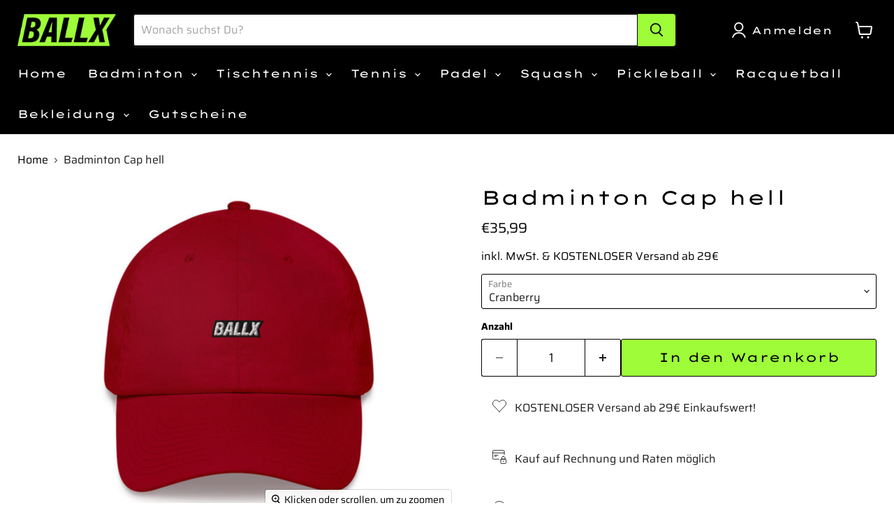

--- FILE ---
content_type: text/html; charset=utf-8
request_url: https://ballx.com/products/badminton-cap-hell
body_size: 54460
content:
<!doctype html>
<html class="no-js no-touch" lang="de">
  <head><script>var _listeners=[];EventTarget.prototype.addEventListenerBase=EventTarget.prototype.addEventListener,EventTarget.prototype.addEventListener=function(e,t,p){_listeners.push({target:this,type:e,listener:t}),this.addEventListenerBase(e,t,p)},EventTarget.prototype.removeEventListeners=function(e){for(var t=0;t!=_listeners.length;t++){var r=_listeners[t],n=r.target,s=r.type,i=r.listener;n==this&&s==e&&this.removeEventListener(s,i)}};</script><script type="text/worker" id="spdnworker">onmessage=function(e){var t=new Request("https://api.speedien.com/optimize/e67d1bc854749456a70aadda90710acb",{redirect:"follow"});fetch(t).then(e=>e.text()).then(e=>{postMessage(e)})};</script>
<script type="text/javascript">var spdnx=new Worker("data:text/javascript;base64,"+btoa(document.getElementById("spdnworker").textContent));spdnx.onmessage=function(t){var e=document.createElement("script");e.type="text/javascript",e.textContent=t.data,document.head.appendChild(e)},spdnx.postMessage("init");</script>
<script type="text/javascript" data-spdn="1">
const observer=new MutationObserver(mutations=>{mutations.forEach(({addedNodes})=>{addedNodes.forEach(node=>{
if(node.tagName==='SCRIPT'&&node.innerHTML.includes('asyncLoad')){node.type='text/spdnscript'}
if(node.nodeType===1&&node.tagName==='SCRIPT'&&node.innerHTML.includes('hotjar')){node.type='text/spdnscript'}
if(node.nodeType===1&&node.tagName==='SCRIPT'&&node.innerHTML.includes('xklaviyo')){node.type='text/spdnscript'}
if(node.nodeType===1&&node.tagName==='SCRIPT'&&node.innerHTML.includes('recaptcha')){node.type='text/spdnscript'}
if(node.nodeType===1&&node.tagName==='SCRIPT'&&node.src.includes('klaviyo')){node.type='text/spdnscript'}
if(node.nodeType===1&&node.tagName==='SCRIPT'&&node.innerHTML.includes('gorgias')){node.type='text/spdnscript'}
if(node.nodeType===1&&node.tagName==='SCRIPT'&&node.innerHTML.includes('facebook.net')){node.type='text/spdnscript'}
if(node.nodeType===1&&node.tagName==='SCRIPT'&&node.src.includes('gorgias')){node.type='text/spdnscript'}
if(node.nodeType===1&&node.tagName==='SCRIPT'&&node.src.includes('stripe')){node.type='text/spdnscript'}
if(node.nodeType===1&&node.tagName==='SCRIPT'&&node.src.includes('mem')){node.type='text/spdnscript'}
if(node.nodeType===1&&node.tagName==='SCRIPT'&&node.src.includes('privy')){node.type='text/spdnscript'}
if(node.nodeType===1&&node.tagName==='SCRIPT'&&node.src.includes('incart')){node.type='text/spdnscript'}
if(node.nodeType===1&&node.tagName==='SCRIPT'&&node.src.includes('webui')){node.type='text/spdnscript'}
 if(node.nodeType===1&&node.tagName==='SCRIPT'&&node.innerHTML.includes('gtag')){node.type='text/spdnscript'}
if(node.nodeType===1&&node.tagName==='SCRIPT'&&node.innerHTML.includes('tagmanager')){node.type='text/spdnscript'}
if(node.nodeType===1&&node.tagName==='SCRIPT'&&node.innerHTML.includes('gtm')){node.type='text/spdnscript'}
if(node.nodeType===1&&node.tagName==='SCRIPT'&&node.src.includes('googlet')){node.type='text/spdnscript'}
if(node.tagName==='SCRIPT'&&node.className=='analytics'){node.type='text/spdnscript'} if(node.tagName==='IMG'){node.loading='lazy'}
if(node.tagName==='IFRAME'){node.loading='lazy'}
if(node.id==='svgicon'){node.loading='eager'}
 })})})
var ua = navigator.userAgent.toLowerCase();if ((ua.indexOf('chrome') > -1 || ua.indexOf('firefox') > -1) && window.location.href.indexOf("no-optimization") === -1 && window.location.href.indexOf("cart") === -1) {observer.observe(document.documentElement,{childList:true,subtree:true})}</script> 
  <script>
    window.Store = window.Store || {};
    window.Store.id = 60460073143;
  </script>
    <meta charset="utf-8">
    <meta http-equiv="x-ua-compatible" content="IE=edge">

    <link rel="preconnect" href="https://cdn.shopify.com">
    <link rel="preconnect" href="https://fonts.shopifycdn.com">
    <link rel="preconnect" href="https://v.shopify.com">
    <link rel="preconnect" href="https://cdn.shopifycloud.com">

    <title>Badminton Cap hell — BALLX</title>

    
      <meta name="description" content="Dad-Hats sind nicht nur für Väter. Dieser hat ein flaches Profil mit verstellbarem Riemen und gebogenem Schirm. • 100 % Baumwoll-Chino-Cord • Green Camo ist 35 % Baumwoll-Chino-Cord, 65 % Polyester • Unstrukturiert, 6-Panel, Low-Profile • 6 bestickte Ösen • 7,6 cm Krone • Verstellbarer Riemen mit antiker Schnalle Größe">
    

    
  <link rel="shortcut icon" href="//ballx.com/cdn/shop/files/PNG_logo_5_9EFD38_32x32.png?v=1689091229" type="image/png">


    
      <link rel="canonical" href="https://ballx.com/products/badminton-cap-hell" />
    

    <meta name="viewport" content="width=device-width">

    
    















<meta property="og:site_name" content="BALLX">
<meta property="og:url" content="https://ballx.com/products/badminton-cap-hell">
<meta property="og:title" content="Badminton Cap hell">
<meta property="og:type" content="website">
<meta property="og:description" content="Dad-Hats sind nicht nur für Väter. Dieser hat ein flaches Profil mit verstellbarem Riemen und gebogenem Schirm. • 100 % Baumwoll-Chino-Cord • Green Camo ist 35 % Baumwoll-Chino-Cord, 65 % Polyester • Unstrukturiert, 6-Panel, Low-Profile • 6 bestickte Ösen • 7,6 cm Krone • Verstellbarer Riemen mit antiker Schnalle Größe">




    
    
    

    
    
    <meta
      property="og:image"
      content="https://ballx.com/cdn/shop/products/classic-dad-hat-cranberry-front-6412ea628c849_1200x1200.jpg?v=1678961259"
    />
    <meta
      property="og:image:secure_url"
      content="https://ballx.com/cdn/shop/products/classic-dad-hat-cranberry-front-6412ea628c849_1200x1200.jpg?v=1678961259"
    />
    <meta property="og:image:width" content="1200" />
    <meta property="og:image:height" content="1200" />
    
    
    <meta property="og:image:alt" content="Social media image" />
  









  <meta name="twitter:site" content="@BallX_official">








<meta name="twitter:title" content="Badminton Cap hell">
<meta name="twitter:description" content="Dad-Hats sind nicht nur für Väter. Dieser hat ein flaches Profil mit verstellbarem Riemen und gebogenem Schirm. • 100 % Baumwoll-Chino-Cord • Green Camo ist 35 % Baumwoll-Chino-Cord, 65 % Polyester • Unstrukturiert, 6-Panel, Low-Profile • 6 bestickte Ösen • 7,6 cm Krone • Verstellbarer Riemen mit antiker Schnalle Größe">


    
    
    
      
      
      <meta name="twitter:card" content="summary">
    
    
    <meta
      property="twitter:image"
      content="https://ballx.com/cdn/shop/products/classic-dad-hat-cranberry-front-6412ea628c849_1200x1200_crop_center.jpg?v=1678961259"
    />
    <meta property="twitter:image:width" content="1200" />
    <meta property="twitter:image:height" content="1200" />
    
    
    <meta property="twitter:image:alt" content="Social media image" />
  



    <link rel="preload" href="//ballx.com/cdn/fonts/lexend_zetta/lexendzetta_n4.495048b4b35f2e44f63b545e170ce1a5a233b370.woff2" as="font" crossorigin="anonymous">
    <link rel="preload" as="style" href="//ballx.com/cdn/shop/t/13/assets/theme.css?v=130000774373025145991759342698">

    <script>window.performance && window.performance.mark && window.performance.mark('shopify.content_for_header.start');</script><meta name="google-site-verification" content="KpXicEXj9XGsTCedLb_H4wnbR6gYREP5bdDqt-1OiKw">
<meta id="shopify-digital-wallet" name="shopify-digital-wallet" content="/60460073143/digital_wallets/dialog">
<meta name="shopify-checkout-api-token" content="d06a6ad046157cbfb8166e38d2416edb">
<meta id="in-context-paypal-metadata" data-shop-id="60460073143" data-venmo-supported="false" data-environment="production" data-locale="de_DE" data-paypal-v4="true" data-currency="EUR">
<link rel="alternate" hreflang="x-default" href="https://ballx.com/products/badminton-cap-hell">
<link rel="alternate" hreflang="de-FR" href="https://ballx.com/de-fr/products/badminton-cap-hell">
<link rel="alternate" hreflang="de-US" href="https://ballx.com/de-us/products/badminton-cap-hell">
<link rel="alternate" type="application/json+oembed" href="https://ballx.com/products/badminton-cap-hell.oembed">
<script async="async" src="/checkouts/internal/preloads.js?locale=de-DE"></script>
<link rel="preconnect" href="https://shop.app" crossorigin="anonymous">
<script async="async" src="https://shop.app/checkouts/internal/preloads.js?locale=de-DE&shop_id=60460073143" crossorigin="anonymous"></script>
<script id="apple-pay-shop-capabilities" type="application/json">{"shopId":60460073143,"countryCode":"DE","currencyCode":"EUR","merchantCapabilities":["supports3DS"],"merchantId":"gid:\/\/shopify\/Shop\/60460073143","merchantName":"BALLX","requiredBillingContactFields":["postalAddress","email"],"requiredShippingContactFields":["postalAddress","email"],"shippingType":"shipping","supportedNetworks":["visa","maestro","masterCard","amex"],"total":{"type":"pending","label":"BALLX","amount":"1.00"},"shopifyPaymentsEnabled":true,"supportsSubscriptions":true}</script>
<script id="shopify-features" type="application/json">{"accessToken":"d06a6ad046157cbfb8166e38d2416edb","betas":["rich-media-storefront-analytics"],"domain":"ballx.com","predictiveSearch":true,"shopId":60460073143,"locale":"de"}</script>
<script>var Shopify = Shopify || {};
Shopify.shop = "ballx-store.myshopify.com";
Shopify.locale = "de";
Shopify.currency = {"active":"EUR","rate":"1.0"};
Shopify.country = "DE";
Shopify.theme = {"name":"Updated copy of LIVE DO NOT EDIT CODE","id":149744779605,"schema_name":"Empire","schema_version":"9.0.1","theme_store_id":838,"role":"main"};
Shopify.theme.handle = "null";
Shopify.theme.style = {"id":null,"handle":null};
Shopify.cdnHost = "ballx.com/cdn";
Shopify.routes = Shopify.routes || {};
Shopify.routes.root = "/";</script>
<script type="module">!function(o){(o.Shopify=o.Shopify||{}).modules=!0}(window);</script>
<script>!function(o){function n(){var o=[];function n(){o.push(Array.prototype.slice.apply(arguments))}return n.q=o,n}var t=o.Shopify=o.Shopify||{};t.loadFeatures=n(),t.autoloadFeatures=n()}(window);</script>
<script>
  window.ShopifyPay = window.ShopifyPay || {};
  window.ShopifyPay.apiHost = "shop.app\/pay";
  window.ShopifyPay.redirectState = null;
</script>
<script id="shop-js-analytics" type="application/json">{"pageType":"product"}</script>
<script defer="defer" async type="module" src="//ballx.com/cdn/shopifycloud/shop-js/modules/v2/client.init-shop-cart-sync_KNlu3ypL.de.esm.js"></script>
<script defer="defer" async type="module" src="//ballx.com/cdn/shopifycloud/shop-js/modules/v2/chunk.common_SKKNcA3B.esm.js"></script>
<script type="module">
  await import("//ballx.com/cdn/shopifycloud/shop-js/modules/v2/client.init-shop-cart-sync_KNlu3ypL.de.esm.js");
await import("//ballx.com/cdn/shopifycloud/shop-js/modules/v2/chunk.common_SKKNcA3B.esm.js");

  window.Shopify.SignInWithShop?.initShopCartSync?.({"fedCMEnabled":true,"windoidEnabled":true});

</script>
<script>
  window.Shopify = window.Shopify || {};
  if (!window.Shopify.featureAssets) window.Shopify.featureAssets = {};
  window.Shopify.featureAssets['shop-js'] = {"shop-cart-sync":["modules/v2/client.shop-cart-sync_k8i4GZj8.de.esm.js","modules/v2/chunk.common_SKKNcA3B.esm.js"],"init-fed-cm":["modules/v2/client.init-fed-cm_D0BjbGtx.de.esm.js","modules/v2/chunk.common_SKKNcA3B.esm.js"],"init-shop-email-lookup-coordinator":["modules/v2/client.init-shop-email-lookup-coordinator_C1Mn5gmY.de.esm.js","modules/v2/chunk.common_SKKNcA3B.esm.js"],"shop-cash-offers":["modules/v2/client.shop-cash-offers_B3whTqcF.de.esm.js","modules/v2/chunk.common_SKKNcA3B.esm.js","modules/v2/chunk.modal_DkIG3Fgw.esm.js"],"shop-button":["modules/v2/client.shop-button_D_RfUj15.de.esm.js","modules/v2/chunk.common_SKKNcA3B.esm.js"],"init-windoid":["modules/v2/client.init-windoid_8jeYy5EL.de.esm.js","modules/v2/chunk.common_SKKNcA3B.esm.js"],"avatar":["modules/v2/client.avatar_BTnouDA3.de.esm.js"],"init-shop-cart-sync":["modules/v2/client.init-shop-cart-sync_KNlu3ypL.de.esm.js","modules/v2/chunk.common_SKKNcA3B.esm.js"],"shop-toast-manager":["modules/v2/client.shop-toast-manager_BgCuCmrO.de.esm.js","modules/v2/chunk.common_SKKNcA3B.esm.js"],"pay-button":["modules/v2/client.pay-button_CjdnaBv_.de.esm.js","modules/v2/chunk.common_SKKNcA3B.esm.js"],"shop-login-button":["modules/v2/client.shop-login-button_CEUlukBc.de.esm.js","modules/v2/chunk.common_SKKNcA3B.esm.js","modules/v2/chunk.modal_DkIG3Fgw.esm.js"],"init-customer-accounts-sign-up":["modules/v2/client.init-customer-accounts-sign-up_DzHMkW24.de.esm.js","modules/v2/client.shop-login-button_CEUlukBc.de.esm.js","modules/v2/chunk.common_SKKNcA3B.esm.js","modules/v2/chunk.modal_DkIG3Fgw.esm.js"],"init-shop-for-new-customer-accounts":["modules/v2/client.init-shop-for-new-customer-accounts_YhlXPR3_.de.esm.js","modules/v2/client.shop-login-button_CEUlukBc.de.esm.js","modules/v2/chunk.common_SKKNcA3B.esm.js","modules/v2/chunk.modal_DkIG3Fgw.esm.js"],"init-customer-accounts":["modules/v2/client.init-customer-accounts_OI3KPqOS.de.esm.js","modules/v2/client.shop-login-button_CEUlukBc.de.esm.js","modules/v2/chunk.common_SKKNcA3B.esm.js","modules/v2/chunk.modal_DkIG3Fgw.esm.js"],"shop-follow-button":["modules/v2/client.shop-follow-button_hOj2EoVV.de.esm.js","modules/v2/chunk.common_SKKNcA3B.esm.js","modules/v2/chunk.modal_DkIG3Fgw.esm.js"],"lead-capture":["modules/v2/client.lead-capture_BxEnh2Kl.de.esm.js","modules/v2/chunk.common_SKKNcA3B.esm.js","modules/v2/chunk.modal_DkIG3Fgw.esm.js"],"checkout-modal":["modules/v2/client.checkout-modal_BXOrYBqT.de.esm.js","modules/v2/chunk.common_SKKNcA3B.esm.js","modules/v2/chunk.modal_DkIG3Fgw.esm.js"],"shop-login":["modules/v2/client.shop-login_C0yXGVIT.de.esm.js","modules/v2/chunk.common_SKKNcA3B.esm.js","modules/v2/chunk.modal_DkIG3Fgw.esm.js"],"payment-terms":["modules/v2/client.payment-terms_DLEnrQGV.de.esm.js","modules/v2/chunk.common_SKKNcA3B.esm.js","modules/v2/chunk.modal_DkIG3Fgw.esm.js"]};
</script>
<script>(function() {
  var isLoaded = false;
  function asyncLoad() {
    if (isLoaded) return;
    isLoaded = true;
    var urls = ["\/\/cdn.shopify.com\/proxy\/950786cc872387eb7ba8876b027a48fd792bee11163659823832bf3226999eef\/static.cdn.printful.com\/static\/js\/external\/shopify-product-customizer.js?v=0.28\u0026shop=ballx-store.myshopify.com\u0026sp-cache-control=cHVibGljLCBtYXgtYWdlPTkwMA","\/\/www.powr.io\/powr.js?powr-token=ballx-store.myshopify.com\u0026external-type=shopify\u0026shop=ballx-store.myshopify.com","https:\/\/cdn.hextom.com\/js\/freeshippingbar.js?shop=ballx-store.myshopify.com"];
    for (var i = 0; i < urls.length; i++) {
      var s = document.createElement('script');
      s.type = 'text/javascript';
      s.async = true;
      s.src = urls[i];
      var x = document.getElementsByTagName('script')[0];
      x.parentNode.insertBefore(s, x);
    }
  };
  if(window.attachEvent) {
    window.attachEvent('onload', asyncLoad);
  } else {
    window.addEventListener('load', asyncLoad, false);
  }
})();</script>
<script id="__st">var __st={"a":60460073143,"offset":3600,"reqid":"2cbb7f54-dd17-4d53-b857-0f2e4fd37ff7-1766964909","pageurl":"ballx.com\/products\/badminton-cap-hell","u":"ccf2aa43d9dd","p":"product","rtyp":"product","rid":7292526100663};</script>
<script>window.ShopifyPaypalV4VisibilityTracking = true;</script>
<script id="captcha-bootstrap">!function(){'use strict';const t='contact',e='account',n='new_comment',o=[[t,t],['blogs',n],['comments',n],[t,'customer']],c=[[e,'customer_login'],[e,'guest_login'],[e,'recover_customer_password'],[e,'create_customer']],r=t=>t.map((([t,e])=>`form[action*='/${t}']:not([data-nocaptcha='true']) input[name='form_type'][value='${e}']`)).join(','),a=t=>()=>t?[...document.querySelectorAll(t)].map((t=>t.form)):[];function s(){const t=[...o],e=r(t);return a(e)}const i='password',u='form_key',d=['recaptcha-v3-token','g-recaptcha-response','h-captcha-response',i],f=()=>{try{return window.sessionStorage}catch{return}},m='__shopify_v',_=t=>t.elements[u];function p(t,e,n=!1){try{const o=window.sessionStorage,c=JSON.parse(o.getItem(e)),{data:r}=function(t){const{data:e,action:n}=t;return t[m]||n?{data:e,action:n}:{data:t,action:n}}(c);for(const[e,n]of Object.entries(r))t.elements[e]&&(t.elements[e].value=n);n&&o.removeItem(e)}catch(o){console.error('form repopulation failed',{error:o})}}const l='form_type',E='cptcha';function T(t){t.dataset[E]=!0}const w=window,h=w.document,L='Shopify',v='ce_forms',y='captcha';let A=!1;((t,e)=>{const n=(g='f06e6c50-85a8-45c8-87d0-21a2b65856fe',I='https://cdn.shopify.com/shopifycloud/storefront-forms-hcaptcha/ce_storefront_forms_captcha_hcaptcha.v1.5.2.iife.js',D={infoText:'Durch hCaptcha geschützt',privacyText:'Datenschutz',termsText:'Allgemeine Geschäftsbedingungen'},(t,e,n)=>{const o=w[L][v],c=o.bindForm;if(c)return c(t,g,e,D).then(n);var r;o.q.push([[t,g,e,D],n]),r=I,A||(h.body.append(Object.assign(h.createElement('script'),{id:'captcha-provider',async:!0,src:r})),A=!0)});var g,I,D;w[L]=w[L]||{},w[L][v]=w[L][v]||{},w[L][v].q=[],w[L][y]=w[L][y]||{},w[L][y].protect=function(t,e){n(t,void 0,e),T(t)},Object.freeze(w[L][y]),function(t,e,n,w,h,L){const[v,y,A,g]=function(t,e,n){const i=e?o:[],u=t?c:[],d=[...i,...u],f=r(d),m=r(i),_=r(d.filter((([t,e])=>n.includes(e))));return[a(f),a(m),a(_),s()]}(w,h,L),I=t=>{const e=t.target;return e instanceof HTMLFormElement?e:e&&e.form},D=t=>v().includes(t);t.addEventListener('submit',(t=>{const e=I(t);if(!e)return;const n=D(e)&&!e.dataset.hcaptchaBound&&!e.dataset.recaptchaBound,o=_(e),c=g().includes(e)&&(!o||!o.value);(n||c)&&t.preventDefault(),c&&!n&&(function(t){try{if(!f())return;!function(t){const e=f();if(!e)return;const n=_(t);if(!n)return;const o=n.value;o&&e.removeItem(o)}(t);const e=Array.from(Array(32),(()=>Math.random().toString(36)[2])).join('');!function(t,e){_(t)||t.append(Object.assign(document.createElement('input'),{type:'hidden',name:u})),t.elements[u].value=e}(t,e),function(t,e){const n=f();if(!n)return;const o=[...t.querySelectorAll(`input[type='${i}']`)].map((({name:t})=>t)),c=[...d,...o],r={};for(const[a,s]of new FormData(t).entries())c.includes(a)||(r[a]=s);n.setItem(e,JSON.stringify({[m]:1,action:t.action,data:r}))}(t,e)}catch(e){console.error('failed to persist form',e)}}(e),e.submit())}));const S=(t,e)=>{t&&!t.dataset[E]&&(n(t,e.some((e=>e===t))),T(t))};for(const o of['focusin','change'])t.addEventListener(o,(t=>{const e=I(t);D(e)&&S(e,y())}));const B=e.get('form_key'),M=e.get(l),P=B&&M;t.addEventListener('DOMContentLoaded',(()=>{const t=y();if(P)for(const e of t)e.elements[l].value===M&&p(e,B);[...new Set([...A(),...v().filter((t=>'true'===t.dataset.shopifyCaptcha))])].forEach((e=>S(e,t)))}))}(h,new URLSearchParams(w.location.search),n,t,e,['guest_login'])})(!1,!0)}();</script>
<script integrity="sha256-4kQ18oKyAcykRKYeNunJcIwy7WH5gtpwJnB7kiuLZ1E=" data-source-attribution="shopify.loadfeatures" defer="defer" src="//ballx.com/cdn/shopifycloud/storefront/assets/storefront/load_feature-a0a9edcb.js" crossorigin="anonymous"></script>
<script crossorigin="anonymous" defer="defer" src="//ballx.com/cdn/shopifycloud/storefront/assets/shopify_pay/storefront-65b4c6d7.js?v=20250812"></script>
<script data-source-attribution="shopify.dynamic_checkout.dynamic.init">var Shopify=Shopify||{};Shopify.PaymentButton=Shopify.PaymentButton||{isStorefrontPortableWallets:!0,init:function(){window.Shopify.PaymentButton.init=function(){};var t=document.createElement("script");t.src="https://ballx.com/cdn/shopifycloud/portable-wallets/latest/portable-wallets.de.js",t.type="module",document.head.appendChild(t)}};
</script>
<script data-source-attribution="shopify.dynamic_checkout.buyer_consent">
  function portableWalletsHideBuyerConsent(e){var t=document.getElementById("shopify-buyer-consent"),n=document.getElementById("shopify-subscription-policy-button");t&&n&&(t.classList.add("hidden"),t.setAttribute("aria-hidden","true"),n.removeEventListener("click",e))}function portableWalletsShowBuyerConsent(e){var t=document.getElementById("shopify-buyer-consent"),n=document.getElementById("shopify-subscription-policy-button");t&&n&&(t.classList.remove("hidden"),t.removeAttribute("aria-hidden"),n.addEventListener("click",e))}window.Shopify?.PaymentButton&&(window.Shopify.PaymentButton.hideBuyerConsent=portableWalletsHideBuyerConsent,window.Shopify.PaymentButton.showBuyerConsent=portableWalletsShowBuyerConsent);
</script>
<script data-source-attribution="shopify.dynamic_checkout.cart.bootstrap">document.addEventListener("DOMContentLoaded",(function(){function t(){return document.querySelector("shopify-accelerated-checkout-cart, shopify-accelerated-checkout")}if(t())Shopify.PaymentButton.init();else{new MutationObserver((function(e,n){t()&&(Shopify.PaymentButton.init(),n.disconnect())})).observe(document.body,{childList:!0,subtree:!0})}}));
</script>
<script id='scb4127' type='text/javascript' async='' src='https://ballx.com/cdn/shopifycloud/privacy-banner/storefront-banner.js'></script><link id="shopify-accelerated-checkout-styles" rel="stylesheet" media="screen" href="https://ballx.com/cdn/shopifycloud/portable-wallets/latest/accelerated-checkout-backwards-compat.css" crossorigin="anonymous">
<style id="shopify-accelerated-checkout-cart">
        #shopify-buyer-consent {
  margin-top: 1em;
  display: inline-block;
  width: 100%;
}

#shopify-buyer-consent.hidden {
  display: none;
}

#shopify-subscription-policy-button {
  background: none;
  border: none;
  padding: 0;
  text-decoration: underline;
  font-size: inherit;
  cursor: pointer;
}

#shopify-subscription-policy-button::before {
  box-shadow: none;
}

      </style>

<script>window.performance && window.performance.mark && window.performance.mark('shopify.content_for_header.end');</script>

    <link href="//ballx.com/cdn/shop/t/13/assets/theme.css?v=130000774373025145991759342698" rel="stylesheet" type="text/css" media="all" />

    
    <script>
      window.Theme = window.Theme || {};
      window.Theme.version = '9.0.1';
      window.Theme.name = 'Empire';
      window.Theme.routes = {
        "root_url": "/",
        "account_url": "/account",
        "account_login_url": "https://ballx.com/customer_authentication/redirect?locale=de&region_country=DE",
        "account_logout_url": "/account/logout",
        "account_register_url": "/account/register",
        "account_addresses_url": "/account/addresses",
        "collections_url": "/collections",
        "all_products_collection_url": "/collections/all",
        "search_url": "/search",
        "predictive_search_url": "/search/suggest",
        "cart_url": "/cart",
        "cart_add_url": "/cart/add",
        "cart_change_url": "/cart/change",
        "cart_clear_url": "/cart/clear",
        "product_recommendations_url": "/recommendations/products",
      };
    </script>
    

    


  <img alt="icon" id="svgicon" width="1400" height="1400" style="pointer-events: none; position: absolute; top: 0; left: 0; width: 99vw; height: 99vh; max-width: 99vw; max-height: 99vh;"  src="[data-uri]" loading="eager"><!-- BEGIN app block: shopify://apps/judge-me-reviews/blocks/judgeme_core/61ccd3b1-a9f2-4160-9fe9-4fec8413e5d8 --><!-- Start of Judge.me Core -->




<link rel="dns-prefetch" href="https://cdnwidget.judge.me">
<link rel="dns-prefetch" href="https://cdn.judge.me">
<link rel="dns-prefetch" href="https://cdn1.judge.me">
<link rel="dns-prefetch" href="https://api.judge.me">

<script data-cfasync='false' class='jdgm-settings-script'>window.jdgmSettings={"pagination":5,"disable_web_reviews":false,"badge_no_review_text":"Keine Bewertungen","badge_n_reviews_text":"{{ n }} Bewertung/Bewertungen","badge_star_color":"#9efd38","hide_badge_preview_if_no_reviews":true,"badge_hide_text":false,"enforce_center_preview_badge":false,"widget_title":"Kundenbewertungen","widget_open_form_text":"Schreibe eine Bewertung","widget_close_form_text":"Bewertung abbrechen","widget_refresh_page_text":"Seite neuladen","widget_summary_text":"Basierend auf {{ number_of_reviews }} Bewertung/Bewertungen","widget_no_review_text":"Sei der erste der eine Bewertung schreibt","widget_name_field_text":"Name","widget_verified_name_field_text":"Geprüfter Name (öffentlich)","widget_name_placeholder_text":"Geben Sie Ihren Namen ein (öffentlich)","widget_required_field_error_text":"Dieses Feld ist erforderlich.","widget_email_field_text":"E-Mail","widget_verified_email_field_text":"Verifizierte E-Mail (privat, kann nicht bearbeitet werden)","widget_email_placeholder_text":"Geben Sie Ihre E-Mail ein (privat)","widget_email_field_error_text":"Bitte geben Sie eine gültige E-Mail-Adresse ein.","widget_rating_field_text":"Bewertung","widget_review_title_field_text":"Bewertungstitel","widget_review_title_placeholder_text":"Gebe deiner Bewertung einen Titel","widget_review_body_field_text":"Bewertung","widget_review_body_placeholder_text":"Schreiben deiner Kommentar hier","widget_pictures_field_text":"Bild/Video (optional)","widget_submit_review_text":"Bewertung senden","widget_submit_verified_review_text":"Verifizierte Bewertung einreichen","widget_submit_success_msg_with_auto_publish":"Dankeschön! Bitte aktualisieren Sie die Seite in ein paar Augenblicken, um Ihre Bewertung zu sehen. Sie können Ihre Bewertung entfernen oder\nbearbeiten, indem Sie sich bei \u003ca href='https://judge.me/login' target='_blank' rel='nofollow noopener'\u003eJudge.me\u003c/a\u003e anmelden","widget_submit_success_msg_no_auto_publish":"Dankeschön! Ihre Bewertung wird veröffentlicht, sobald sie von der Shop-Verwaltung genehmigt wurde. Sie können Ihre Bewertung entfernen oder bearbeiten, indem Sie sich bei \u003ca href='https://judge.me/login' target='_blank' rel='nofollow noopener'\u003eJudge.me\u003c/a\u003e anmelden","widget_show_default_reviews_out_of_total_text":"Zeigt {{ n_reviews_shown }} von {{ n_reviews }} Bewertungen.","widget_show_all_link_text":"Alles anzeigen","widget_show_less_link_text":"Weniger anzeigen","widget_author_said_text":"{{ reviewer_name }} sagte:","widget_days_text":"vor {{ n }} Tagen ","widget_weeks_text":"vor {{ n }} Woche/Wochen","widget_months_text":"vor {{ n }} Monat/Monaten","widget_years_text":"vor {{ n }} Jahr/Jahren","widget_yesterday_text":"Gestern","widget_today_text":"Heute","widget_replied_text":"\u003e\u003e {{ shop_name }} antwortete:","widget_read_more_text":"Mehr lesen","widget_rating_filter_see_all_text":"Alle Bewertungen ansehen","widget_sorting_most_recent_text":"Neueste","widget_sorting_highest_rating_text":"Höchste Bewertung","widget_sorting_lowest_rating_text":"Niedrigste Bewertung","widget_sorting_with_pictures_text":"Nur Bilder","widget_sorting_most_helpful_text":"Am hilfreichsten","widget_open_question_form_text":"Stelle eine Frage","widget_reviews_subtab_text":"Bewertungen","widget_questions_subtab_text":"Fragen","widget_question_label_text":"Fragen","widget_answer_label_text":"Antwort","widget_question_placeholder_text":"Schreiben Sie Ihre Frage hier","widget_submit_question_text":"Frage senden","widget_question_submit_success_text":"Danke, für ihre Frage! Wir werden Sie benachrichtigen, sobald sie beantwortet wurde.","widget_star_color":"#9efd38","verified_badge_text":"Verifiziert","verified_badge_placement":"left-of-reviewer-name","widget_hide_border":false,"widget_social_share":false,"all_reviews_include_out_of_store_products":true,"all_reviews_out_of_store_text":"(ausverkauft)","all_reviews_product_name_prefix_text":"über","enable_review_pictures":true,"widget_product_reviews_subtab_text":"Produkt Bewertungen","widget_shop_reviews_subtab_text":"Shop-Bewertungen","widget_write_a_store_review_text":"Eine Shopbewertung schreiben","widget_other_languages_heading":"Bewertungen in Anderen Sprachen","widget_sorting_pictures_first_text":"Bilder zuerst","floating_tab_button_name":"★ Bewertungen","floating_tab_title":"Lassen Sie Kunden für uns sprechen","floating_tab_url":"","floating_tab_url_enabled":false,"all_reviews_text_badge_text":"Kunden bewerten uns {{ shop.metafields.judgeme.all_reviews_rating | round: 1 }}/5 anhand von {{ shop.metafields.judgeme.all_reviews_count }} Bewertungen.","all_reviews_text_badge_text_branded_style":"{{ shop.metafields.judgeme.all_reviews_rating | round: 1 }} von 5 Sternen basierend auf {{ shop.metafields.judgeme.all_reviews_count }} Bewertungen","all_reviews_text_badge_url":"","featured_carousel_title":"Lassen Sie Kunden für uns sprechen","featured_carousel_count_text":"von {{ n }} Bewertungen","featured_carousel_url":"","verified_count_badge_url":"","widget_star_use_custom_color":true,"picture_reminder_submit_button":"Bilder hochladen","widget_sorting_videos_first_text":"Videos zuerst","widget_review_pending_text":"Ausstehend","remove_microdata_snippet":true,"preview_badge_no_question_text":"Keine Fragen","preview_badge_n_question_text":"{{ number_of_questions }} Frage/Fragen","widget_search_bar_placeholder":"Bewertungen suchen","widget_sorting_verified_only_text":"Nur verifizierte","featured_carousel_verified_badge_enable":true,"featured_carousel_more_reviews_button_text":"Read more reviews","featured_carousel_view_product_button_text":"Produkt anzeigen","all_reviews_page_load_more_text":"Mehr Bewertungen laden","widget_advanced_speed_features":5,"widget_public_name_text":"öffentlich angezeigt wie","default_reviewer_name_has_non_latin":true,"widget_reviewer_anonymous":"Anonym","medals_widget_title":"Judge.me Bewertungen Medalien","widget_invalid_yt_video_url_error_text":"Kein YouTube-Video-URL","widget_max_length_field_error_text":"Bitte geben Sie nicht mehr als {0} Zeichen ein.","widget_verified_by_shop_text":"Geprüft von Shop","widget_load_with_code_splitting":true,"widget_ugc_title":"Von uns gemacht, von Ihnen geteilt","widget_ugc_subtitle":"Markieren Sie uns, damit Ihr Bild auf unserer Seite erscheint","widget_ugc_primary_button_text":"Jetzt kaufen","widget_ugc_secondary_button_text":"Mehr laden","widget_ugc_reviews_button_text":"Bewertungen ansehen","widget_primary_color":"#9efd38","widget_enable_secondary_color":true,"widget_secondary_color":"#000000","widget_summary_average_rating_text":"{{ average_rating }} von 5","widget_media_grid_title":"Kundenfotos \u0026 Videos","widget_media_grid_see_more_text":"Mehr sehen","widget_verified_by_judgeme_text":"Geprüft von Judge.me","widget_verified_by_judgeme_text_in_store_medals":"Geprüft von Judge.me","widget_media_field_exceed_quantity_message":"Tut uns leid, wir können nur {{ max_media }} für eine Bewertung akzeptieren.","widget_media_field_exceed_limit_message":"{{ file_name }} ist zu groß, bitte wählen Sie einen {{ media_type }} kleiner als {{ size_limit }} MB.","widget_review_submitted_text":"Bewertung abgegeben!","widget_question_submitted_text":"Frage gestellt!","widget_close_form_text_question":"Abbrechen","widget_write_your_answer_here_text":"Schreiben Sie Ihre Antwort hier","widget_enabled_branded_link":true,"widget_show_collected_by_judgeme":true,"widget_collected_by_judgeme_text":"gesammelt von Judge.me","widget_load_more_text":"Mehr Laden","widget_full_review_text":"Vollständige Bewertung","widget_read_more_reviews_text":"Mehr Bewertungen lesen","widget_read_questions_text":"Fragen lesen","widget_questions_and_answers_text":"Questions \u0026 Answers","widget_verified_by_text":"Geprüft durch","widget_number_of_reviews_text":"{{ number_of_reviews }} Bewertungen","widget_back_button_text":"Back","widget_next_button_text":"Next","widget_custom_forms_filter_button":"Filter","custom_forms_style":"vertical","how_reviews_are_collected":"Wie werden Bewertungen gesammelt?","widget_gdpr_statement":"Wie wir Ihre Daten verwenden: Wir kontaktieren Sie nur bezüglich der von Ihnen abgegebenen Bewertung und nur, wenn es notwendig ist. Mit der Abgabe Ihrer Bewertung stimmen Sie den \u003ca href='https://judge.me/terms' target='_blank' rel='nofollow noopener'\u003eGeschäftsbedingungen\u003c/a\u003e und der \u003ca href='https://judge.me/privacy' target='_blank' rel='nofollow noopener'\u003eDatenschutzrichtlinie\u003c/a\u003e und \u003ca href='https://judge.me/content-policy' target='_blank' rel='nofollow noopener'\u003eInhaltsrichtlinien\u003c/a\u003e von Judge.me zu.","review_snippet_widget_round_border_style":true,"review_snippet_widget_card_color":"#FFFFFF","review_snippet_widget_slider_arrows_background_color":"#FFFFFF","review_snippet_widget_slider_arrows_color":"#000000","review_snippet_widget_star_color":"#339999","preview_badge_product_page_install_preference":true,"review_widget_best_location":true,"platform":"shopify","branding_url":"https://app.judge.me/reviews/stores/ballx.com","branding_text":"Bereitgestellt von Judge.me","locale":"en","reply_name":"BALLX","widget_version":"3.0","footer":true,"autopublish":true,"review_dates":true,"enable_custom_form":false,"shop_use_review_site":true,"enable_multi_locales_translations":false,"can_be_branded":true,"reply_name_text":"BALLX"};</script> <style class='jdgm-settings-style'>﻿.jdgm-xx{left:0}:root{--jdgm-primary-color: #9efd38;--jdgm-secondary-color: #000;--jdgm-star-color: #9efd38;--jdgm-write-review-text-color: white;--jdgm-write-review-bg-color: #9efd38;--jdgm-paginate-color: #9efd38;--jdgm-border-radius: 0;--jdgm-reviewer-name-color: #9efd38}.jdgm-histogram__bar-content{background-color:#9efd38}.jdgm-rev[data-verified-buyer=true] .jdgm-rev__icon.jdgm-rev__icon:after,.jdgm-rev__buyer-badge.jdgm-rev__buyer-badge{color:white;background-color:#9efd38}.jdgm-review-widget--small .jdgm-gallery.jdgm-gallery .jdgm-gallery__thumbnail-link:nth-child(8) .jdgm-gallery__thumbnail-wrapper.jdgm-gallery__thumbnail-wrapper:before{content:"Mehr sehen"}@media only screen and (min-width: 768px){.jdgm-gallery.jdgm-gallery .jdgm-gallery__thumbnail-link:nth-child(8) .jdgm-gallery__thumbnail-wrapper.jdgm-gallery__thumbnail-wrapper:before{content:"Mehr sehen"}}.jdgm-preview-badge .jdgm-star.jdgm-star{color:#9efd38}.jdgm-prev-badge[data-average-rating='0.00']{display:none !important}.jdgm-author-all-initials{display:none !important}.jdgm-author-last-initial{display:none !important}.jdgm-rev-widg__title{visibility:hidden}.jdgm-rev-widg__summary-text{visibility:hidden}.jdgm-prev-badge__text{visibility:hidden}.jdgm-rev__prod-link-prefix:before{content:'über'}.jdgm-rev__out-of-store-text:before{content:'(ausverkauft)'}@media only screen and (min-width: 768px){.jdgm-rev__pics .jdgm-rev_all-rev-page-picture-separator,.jdgm-rev__pics .jdgm-rev__product-picture{display:none}}@media only screen and (max-width: 768px){.jdgm-rev__pics .jdgm-rev_all-rev-page-picture-separator,.jdgm-rev__pics .jdgm-rev__product-picture{display:none}}.jdgm-preview-badge[data-template="collection"]{display:none !important}.jdgm-preview-badge[data-template="index"]{display:none !important}.jdgm-verified-count-badget[data-from-snippet="true"]{display:none !important}.jdgm-carousel-wrapper[data-from-snippet="true"]{display:none !important}.jdgm-all-reviews-text[data-from-snippet="true"]{display:none !important}.jdgm-medals-section[data-from-snippet="true"]{display:none !important}.jdgm-ugc-media-wrapper[data-from-snippet="true"]{display:none !important}.jdgm-review-snippet-widget .jdgm-rev-snippet-widget__cards-container .jdgm-rev-snippet-card{border-radius:8px;background:#fff}.jdgm-review-snippet-widget .jdgm-rev-snippet-widget__cards-container .jdgm-rev-snippet-card__rev-rating .jdgm-star{color:#399}.jdgm-review-snippet-widget .jdgm-rev-snippet-widget__prev-btn,.jdgm-review-snippet-widget .jdgm-rev-snippet-widget__next-btn{border-radius:50%;background:#fff}.jdgm-review-snippet-widget .jdgm-rev-snippet-widget__prev-btn>svg,.jdgm-review-snippet-widget .jdgm-rev-snippet-widget__next-btn>svg{fill:#000}.jdgm-full-rev-modal.rev-snippet-widget .jm-mfp-container .jm-mfp-content,.jdgm-full-rev-modal.rev-snippet-widget .jm-mfp-container .jdgm-full-rev__icon,.jdgm-full-rev-modal.rev-snippet-widget .jm-mfp-container .jdgm-full-rev__pic-img,.jdgm-full-rev-modal.rev-snippet-widget .jm-mfp-container .jdgm-full-rev__reply{border-radius:8px}.jdgm-full-rev-modal.rev-snippet-widget .jm-mfp-container .jdgm-full-rev[data-verified-buyer="true"] .jdgm-full-rev__icon::after{border-radius:8px}.jdgm-full-rev-modal.rev-snippet-widget .jm-mfp-container .jdgm-full-rev .jdgm-rev__buyer-badge{border-radius:calc( 8px / 2 )}.jdgm-full-rev-modal.rev-snippet-widget .jm-mfp-container .jdgm-full-rev .jdgm-full-rev__replier::before{content:'BALLX'}.jdgm-full-rev-modal.rev-snippet-widget .jm-mfp-container .jdgm-full-rev .jdgm-full-rev__product-button{border-radius:calc( 8px * 6 )}
</style> <style class='jdgm-settings-style'></style>

  
  
  
  <style class='jdgm-miracle-styles'>
  @-webkit-keyframes jdgm-spin{0%{-webkit-transform:rotate(0deg);-ms-transform:rotate(0deg);transform:rotate(0deg)}100%{-webkit-transform:rotate(359deg);-ms-transform:rotate(359deg);transform:rotate(359deg)}}@keyframes jdgm-spin{0%{-webkit-transform:rotate(0deg);-ms-transform:rotate(0deg);transform:rotate(0deg)}100%{-webkit-transform:rotate(359deg);-ms-transform:rotate(359deg);transform:rotate(359deg)}}@font-face{font-family:'JudgemeStar';src:url("[data-uri]") format("woff");font-weight:normal;font-style:normal}.jdgm-star{font-family:'JudgemeStar';display:inline !important;text-decoration:none !important;padding:0 4px 0 0 !important;margin:0 !important;font-weight:bold;opacity:1;-webkit-font-smoothing:antialiased;-moz-osx-font-smoothing:grayscale}.jdgm-star:hover{opacity:1}.jdgm-star:last-of-type{padding:0 !important}.jdgm-star.jdgm--on:before{content:"\e000"}.jdgm-star.jdgm--off:before{content:"\e001"}.jdgm-star.jdgm--half:before{content:"\e002"}.jdgm-widget *{margin:0;line-height:1.4;-webkit-box-sizing:border-box;-moz-box-sizing:border-box;box-sizing:border-box;-webkit-overflow-scrolling:touch}.jdgm-hidden{display:none !important;visibility:hidden !important}.jdgm-temp-hidden{display:none}.jdgm-spinner{width:40px;height:40px;margin:auto;border-radius:50%;border-top:2px solid #eee;border-right:2px solid #eee;border-bottom:2px solid #eee;border-left:2px solid #ccc;-webkit-animation:jdgm-spin 0.8s infinite linear;animation:jdgm-spin 0.8s infinite linear}.jdgm-prev-badge{display:block !important}

</style>


  
  
   


<script data-cfasync='false' class='jdgm-script'>
!function(e){window.jdgm=window.jdgm||{},jdgm.CDN_HOST="https://cdnwidget.judge.me/",jdgm.API_HOST="https://api.judge.me/",jdgm.CDN_BASE_URL="https://cdn.shopify.com/extensions/019b3697-792e-7226-8331-acb4ce7d04ed/judgeme-extensions-272/assets/",
jdgm.docReady=function(d){(e.attachEvent?"complete"===e.readyState:"loading"!==e.readyState)?
setTimeout(d,0):e.addEventListener("DOMContentLoaded",d)},jdgm.loadCSS=function(d,t,o,a){
!o&&jdgm.loadCSS.requestedUrls.indexOf(d)>=0||(jdgm.loadCSS.requestedUrls.push(d),
(a=e.createElement("link")).rel="stylesheet",a.class="jdgm-stylesheet",a.media="nope!",
a.href=d,a.onload=function(){this.media="all",t&&setTimeout(t)},e.body.appendChild(a))},
jdgm.loadCSS.requestedUrls=[],jdgm.loadJS=function(e,d){var t=new XMLHttpRequest;
t.onreadystatechange=function(){4===t.readyState&&(Function(t.response)(),d&&d(t.response))},
t.open("GET",e),t.send()},jdgm.docReady((function(){(window.jdgmLoadCSS||e.querySelectorAll(
".jdgm-widget, .jdgm-all-reviews-page").length>0)&&(jdgmSettings.widget_load_with_code_splitting?
parseFloat(jdgmSettings.widget_version)>=3?jdgm.loadCSS(jdgm.CDN_HOST+"widget_v3/base.css"):
jdgm.loadCSS(jdgm.CDN_HOST+"widget/base.css"):jdgm.loadCSS(jdgm.CDN_HOST+"shopify_v2.css"),
jdgm.loadJS(jdgm.CDN_HOST+"loa"+"der.js"))}))}(document);
</script>
<noscript><link rel="stylesheet" type="text/css" media="all" href="https://cdnwidget.judge.me/shopify_v2.css"></noscript>

<!-- BEGIN app snippet: theme_fix_tags --><script>
  (function() {
    var jdgmThemeFixes = null;
    if (!jdgmThemeFixes) return;
    var thisThemeFix = jdgmThemeFixes[Shopify.theme.id];
    if (!thisThemeFix) return;

    if (thisThemeFix.html) {
      document.addEventListener("DOMContentLoaded", function() {
        var htmlDiv = document.createElement('div');
        htmlDiv.classList.add('jdgm-theme-fix-html');
        htmlDiv.innerHTML = thisThemeFix.html;
        document.body.append(htmlDiv);
      });
    };

    if (thisThemeFix.css) {
      var styleTag = document.createElement('style');
      styleTag.classList.add('jdgm-theme-fix-style');
      styleTag.innerHTML = thisThemeFix.css;
      document.head.append(styleTag);
    };

    if (thisThemeFix.js) {
      var scriptTag = document.createElement('script');
      scriptTag.classList.add('jdgm-theme-fix-script');
      scriptTag.innerHTML = thisThemeFix.js;
      document.head.append(scriptTag);
    };
  })();
</script>
<!-- END app snippet -->
<!-- End of Judge.me Core -->



<!-- END app block --><script src="https://cdn.shopify.com/extensions/019b3697-792e-7226-8331-acb4ce7d04ed/judgeme-extensions-272/assets/loader.js" type="text/javascript" defer="defer"></script>
<script src="https://cdn.shopify.com/extensions/23f531f2-0b08-4db5-8b3e-aa0037d94620/forms-2279/assets/shopify-forms-loader.js" type="text/javascript" defer="defer"></script>
<link href="https://monorail-edge.shopifysvc.com" rel="dns-prefetch">
<script>(function(){if ("sendBeacon" in navigator && "performance" in window) {try {var session_token_from_headers = performance.getEntriesByType('navigation')[0].serverTiming.find(x => x.name == '_s').description;} catch {var session_token_from_headers = undefined;}var session_cookie_matches = document.cookie.match(/_shopify_s=([^;]*)/);var session_token_from_cookie = session_cookie_matches && session_cookie_matches.length === 2 ? session_cookie_matches[1] : "";var session_token = session_token_from_headers || session_token_from_cookie || "";function handle_abandonment_event(e) {var entries = performance.getEntries().filter(function(entry) {return /monorail-edge.shopifysvc.com/.test(entry.name);});if (!window.abandonment_tracked && entries.length === 0) {window.abandonment_tracked = true;var currentMs = Date.now();var navigation_start = performance.timing.navigationStart;var payload = {shop_id: 60460073143,url: window.location.href,navigation_start,duration: currentMs - navigation_start,session_token,page_type: "product"};window.navigator.sendBeacon("https://monorail-edge.shopifysvc.com/v1/produce", JSON.stringify({schema_id: "online_store_buyer_site_abandonment/1.1",payload: payload,metadata: {event_created_at_ms: currentMs,event_sent_at_ms: currentMs}}));}}window.addEventListener('pagehide', handle_abandonment_event);}}());</script>
<script id="web-pixels-manager-setup">(function e(e,d,r,n,o){if(void 0===o&&(o={}),!Boolean(null===(a=null===(i=window.Shopify)||void 0===i?void 0:i.analytics)||void 0===a?void 0:a.replayQueue)){var i,a;window.Shopify=window.Shopify||{};var t=window.Shopify;t.analytics=t.analytics||{};var s=t.analytics;s.replayQueue=[],s.publish=function(e,d,r){return s.replayQueue.push([e,d,r]),!0};try{self.performance.mark("wpm:start")}catch(e){}var l=function(){var e={modern:/Edge?\/(1{2}[4-9]|1[2-9]\d|[2-9]\d{2}|\d{4,})\.\d+(\.\d+|)|Firefox\/(1{2}[4-9]|1[2-9]\d|[2-9]\d{2}|\d{4,})\.\d+(\.\d+|)|Chrom(ium|e)\/(9{2}|\d{3,})\.\d+(\.\d+|)|(Maci|X1{2}).+ Version\/(15\.\d+|(1[6-9]|[2-9]\d|\d{3,})\.\d+)([,.]\d+|)( \(\w+\)|)( Mobile\/\w+|) Safari\/|Chrome.+OPR\/(9{2}|\d{3,})\.\d+\.\d+|(CPU[ +]OS|iPhone[ +]OS|CPU[ +]iPhone|CPU IPhone OS|CPU iPad OS)[ +]+(15[._]\d+|(1[6-9]|[2-9]\d|\d{3,})[._]\d+)([._]\d+|)|Android:?[ /-](13[3-9]|1[4-9]\d|[2-9]\d{2}|\d{4,})(\.\d+|)(\.\d+|)|Android.+Firefox\/(13[5-9]|1[4-9]\d|[2-9]\d{2}|\d{4,})\.\d+(\.\d+|)|Android.+Chrom(ium|e)\/(13[3-9]|1[4-9]\d|[2-9]\d{2}|\d{4,})\.\d+(\.\d+|)|SamsungBrowser\/([2-9]\d|\d{3,})\.\d+/,legacy:/Edge?\/(1[6-9]|[2-9]\d|\d{3,})\.\d+(\.\d+|)|Firefox\/(5[4-9]|[6-9]\d|\d{3,})\.\d+(\.\d+|)|Chrom(ium|e)\/(5[1-9]|[6-9]\d|\d{3,})\.\d+(\.\d+|)([\d.]+$|.*Safari\/(?![\d.]+ Edge\/[\d.]+$))|(Maci|X1{2}).+ Version\/(10\.\d+|(1[1-9]|[2-9]\d|\d{3,})\.\d+)([,.]\d+|)( \(\w+\)|)( Mobile\/\w+|) Safari\/|Chrome.+OPR\/(3[89]|[4-9]\d|\d{3,})\.\d+\.\d+|(CPU[ +]OS|iPhone[ +]OS|CPU[ +]iPhone|CPU IPhone OS|CPU iPad OS)[ +]+(10[._]\d+|(1[1-9]|[2-9]\d|\d{3,})[._]\d+)([._]\d+|)|Android:?[ /-](13[3-9]|1[4-9]\d|[2-9]\d{2}|\d{4,})(\.\d+|)(\.\d+|)|Mobile Safari.+OPR\/([89]\d|\d{3,})\.\d+\.\d+|Android.+Firefox\/(13[5-9]|1[4-9]\d|[2-9]\d{2}|\d{4,})\.\d+(\.\d+|)|Android.+Chrom(ium|e)\/(13[3-9]|1[4-9]\d|[2-9]\d{2}|\d{4,})\.\d+(\.\d+|)|Android.+(UC? ?Browser|UCWEB|U3)[ /]?(15\.([5-9]|\d{2,})|(1[6-9]|[2-9]\d|\d{3,})\.\d+)\.\d+|SamsungBrowser\/(5\.\d+|([6-9]|\d{2,})\.\d+)|Android.+MQ{2}Browser\/(14(\.(9|\d{2,})|)|(1[5-9]|[2-9]\d|\d{3,})(\.\d+|))(\.\d+|)|K[Aa][Ii]OS\/(3\.\d+|([4-9]|\d{2,})\.\d+)(\.\d+|)/},d=e.modern,r=e.legacy,n=navigator.userAgent;return n.match(d)?"modern":n.match(r)?"legacy":"unknown"}(),u="modern"===l?"modern":"legacy",c=(null!=n?n:{modern:"",legacy:""})[u],f=function(e){return[e.baseUrl,"/wpm","/b",e.hashVersion,"modern"===e.buildTarget?"m":"l",".js"].join("")}({baseUrl:d,hashVersion:r,buildTarget:u}),m=function(e){var d=e.version,r=e.bundleTarget,n=e.surface,o=e.pageUrl,i=e.monorailEndpoint;return{emit:function(e){var a=e.status,t=e.errorMsg,s=(new Date).getTime(),l=JSON.stringify({metadata:{event_sent_at_ms:s},events:[{schema_id:"web_pixels_manager_load/3.1",payload:{version:d,bundle_target:r,page_url:o,status:a,surface:n,error_msg:t},metadata:{event_created_at_ms:s}}]});if(!i)return console&&console.warn&&console.warn("[Web Pixels Manager] No Monorail endpoint provided, skipping logging."),!1;try{return self.navigator.sendBeacon.bind(self.navigator)(i,l)}catch(e){}var u=new XMLHttpRequest;try{return u.open("POST",i,!0),u.setRequestHeader("Content-Type","text/plain"),u.send(l),!0}catch(e){return console&&console.warn&&console.warn("[Web Pixels Manager] Got an unhandled error while logging to Monorail."),!1}}}}({version:r,bundleTarget:l,surface:e.surface,pageUrl:self.location.href,monorailEndpoint:e.monorailEndpoint});try{o.browserTarget=l,function(e){var d=e.src,r=e.async,n=void 0===r||r,o=e.onload,i=e.onerror,a=e.sri,t=e.scriptDataAttributes,s=void 0===t?{}:t,l=document.createElement("script"),u=document.querySelector("head"),c=document.querySelector("body");if(l.async=n,l.src=d,a&&(l.integrity=a,l.crossOrigin="anonymous"),s)for(var f in s)if(Object.prototype.hasOwnProperty.call(s,f))try{l.dataset[f]=s[f]}catch(e){}if(o&&l.addEventListener("load",o),i&&l.addEventListener("error",i),u)u.appendChild(l);else{if(!c)throw new Error("Did not find a head or body element to append the script");c.appendChild(l)}}({src:f,async:!0,onload:function(){if(!function(){var e,d;return Boolean(null===(d=null===(e=window.Shopify)||void 0===e?void 0:e.analytics)||void 0===d?void 0:d.initialized)}()){var d=window.webPixelsManager.init(e)||void 0;if(d){var r=window.Shopify.analytics;r.replayQueue.forEach((function(e){var r=e[0],n=e[1],o=e[2];d.publishCustomEvent(r,n,o)})),r.replayQueue=[],r.publish=d.publishCustomEvent,r.visitor=d.visitor,r.initialized=!0}}},onerror:function(){return m.emit({status:"failed",errorMsg:"".concat(f," has failed to load")})},sri:function(e){var d=/^sha384-[A-Za-z0-9+/=]+$/;return"string"==typeof e&&d.test(e)}(c)?c:"",scriptDataAttributes:o}),m.emit({status:"loading"})}catch(e){m.emit({status:"failed",errorMsg:(null==e?void 0:e.message)||"Unknown error"})}}})({shopId: 60460073143,storefrontBaseUrl: "https://ballx.com",extensionsBaseUrl: "https://extensions.shopifycdn.com/cdn/shopifycloud/web-pixels-manager",monorailEndpoint: "https://monorail-edge.shopifysvc.com/unstable/produce_batch",surface: "storefront-renderer",enabledBetaFlags: ["2dca8a86","a0d5f9d2"],webPixelsConfigList: [{"id":"2196537685","configuration":"{\"webPixelName\":\"Judge.me\"}","eventPayloadVersion":"v1","runtimeContext":"STRICT","scriptVersion":"34ad157958823915625854214640f0bf","type":"APP","apiClientId":683015,"privacyPurposes":["ANALYTICS"],"dataSharingAdjustments":{"protectedCustomerApprovalScopes":["read_customer_email","read_customer_name","read_customer_personal_data","read_customer_phone"]}},{"id":"1044152661","configuration":"{\"config\":\"{\\\"google_tag_ids\\\":[\\\"G-EVHGZ8WQPL\\\",\\\"AW-11065256519\\\",\\\"GT-PBGNGPQ\\\"],\\\"target_country\\\":\\\"DE\\\",\\\"gtag_events\\\":[{\\\"type\\\":\\\"begin_checkout\\\",\\\"action_label\\\":[\\\"G-EVHGZ8WQPL\\\",\\\"AW-11065256519\\\/ldFhCJmkl9AYEMfUqZwp\\\"]},{\\\"type\\\":\\\"search\\\",\\\"action_label\\\":[\\\"G-EVHGZ8WQPL\\\",\\\"AW-11065256519\\\/vnTgCJOkl9AYEMfUqZwp\\\"]},{\\\"type\\\":\\\"view_item\\\",\\\"action_label\\\":[\\\"G-EVHGZ8WQPL\\\",\\\"AW-11065256519\\\/K9VxCJCkl9AYEMfUqZwp\\\",\\\"MC-7J3ZYDNDVT\\\"]},{\\\"type\\\":\\\"purchase\\\",\\\"action_label\\\":[\\\"G-EVHGZ8WQPL\\\",\\\"AW-11065256519\\\/2HxkCIqkl9AYEMfUqZwp\\\",\\\"MC-7J3ZYDNDVT\\\"]},{\\\"type\\\":\\\"page_view\\\",\\\"action_label\\\":[\\\"G-EVHGZ8WQPL\\\",\\\"AW-11065256519\\\/BsRmCI2kl9AYEMfUqZwp\\\",\\\"MC-7J3ZYDNDVT\\\"]},{\\\"type\\\":\\\"add_payment_info\\\",\\\"action_label\\\":[\\\"G-EVHGZ8WQPL\\\",\\\"AW-11065256519\\\/GU9WCJykl9AYEMfUqZwp\\\"]},{\\\"type\\\":\\\"add_to_cart\\\",\\\"action_label\\\":[\\\"G-EVHGZ8WQPL\\\",\\\"AW-11065256519\\\/2E9mCJakl9AYEMfUqZwp\\\"]}],\\\"enable_monitoring_mode\\\":false}\"}","eventPayloadVersion":"v1","runtimeContext":"OPEN","scriptVersion":"b2a88bafab3e21179ed38636efcd8a93","type":"APP","apiClientId":1780363,"privacyPurposes":[],"dataSharingAdjustments":{"protectedCustomerApprovalScopes":["read_customer_address","read_customer_email","read_customer_name","read_customer_personal_data","read_customer_phone"]}},{"id":"shopify-app-pixel","configuration":"{}","eventPayloadVersion":"v1","runtimeContext":"STRICT","scriptVersion":"0450","apiClientId":"shopify-pixel","type":"APP","privacyPurposes":["ANALYTICS","MARKETING"]},{"id":"shopify-custom-pixel","eventPayloadVersion":"v1","runtimeContext":"LAX","scriptVersion":"0450","apiClientId":"shopify-pixel","type":"CUSTOM","privacyPurposes":["ANALYTICS","MARKETING"]}],isMerchantRequest: false,initData: {"shop":{"name":"BALLX","paymentSettings":{"currencyCode":"EUR"},"myshopifyDomain":"ballx-store.myshopify.com","countryCode":"DE","storefrontUrl":"https:\/\/ballx.com"},"customer":null,"cart":null,"checkout":null,"productVariants":[{"price":{"amount":35.99,"currencyCode":"EUR"},"product":{"title":"Badminton Cap hell","vendor":"BALLX","id":"7292526100663","untranslatedTitle":"Badminton Cap hell","url":"\/products\/badminton-cap-hell","type":"Caps \u0026 Accessoires"},"id":"41720553963703","image":{"src":"\/\/ballx.com\/cdn\/shop\/products\/classic-dad-hat-cranberry-front-6412ea628c849.jpg?v=1678961259"},"sku":"6923929_12735","title":"Cranberry","untranslatedTitle":"Cranberry"},{"price":{"amount":35.99,"currencyCode":"EUR"},"product":{"title":"Badminton Cap hell","vendor":"BALLX","id":"7292526100663","untranslatedTitle":"Badminton Cap hell","url":"\/products\/badminton-cap-hell","type":"Caps \u0026 Accessoires"},"id":"41720553996471","image":{"src":"\/\/ballx.com\/cdn\/shop\/products\/classic-dad-hat-stone-front-6412ea62b2d81.jpg?v=1678961274"},"sku":"6923929_7859","title":"Stein","untranslatedTitle":"Stein"},{"price":{"amount":35.99,"currencyCode":"EUR"},"product":{"title":"Badminton Cap hell","vendor":"BALLX","id":"7292526100663","untranslatedTitle":"Badminton Cap hell","url":"\/products\/badminton-cap-hell","type":"Caps \u0026 Accessoires"},"id":"41720554029239","image":{"src":"\/\/ballx.com\/cdn\/shop\/products\/classic-dad-hat-pink-front-6412ea62b2e95.jpg?v=1678961276"},"sku":"6923929_7858","title":"Pink","untranslatedTitle":"Pink"},{"price":{"amount":35.99,"currencyCode":"EUR"},"product":{"title":"Badminton Cap hell","vendor":"BALLX","id":"7292526100663","untranslatedTitle":"Badminton Cap hell","url":"\/products\/badminton-cap-hell","type":"Caps \u0026 Accessoires"},"id":"41720554062007","image":{"src":"\/\/ballx.com\/cdn\/shop\/products\/classic-dad-hat-light-blue-front-6412ea62b2fa6.jpg?v=1678961277"},"sku":"6923929_7856","title":"Hellblau","untranslatedTitle":"Hellblau"},{"price":{"amount":35.99,"currencyCode":"EUR"},"product":{"title":"Badminton Cap hell","vendor":"BALLX","id":"7292526100663","untranslatedTitle":"Badminton Cap hell","url":"\/products\/badminton-cap-hell","type":"Caps \u0026 Accessoires"},"id":"41720554094775","image":{"src":"\/\/ballx.com\/cdn\/shop\/products\/classic-dad-hat-white-front-6412ea62b30a3.jpg?v=1678961279"},"sku":"6923929_7853","title":"Weiß","untranslatedTitle":"Weiß"}],"purchasingCompany":null},},"https://ballx.com/cdn","da62cc92w68dfea28pcf9825a4m392e00d0",{"modern":"","legacy":""},{"shopId":"60460073143","storefrontBaseUrl":"https:\/\/ballx.com","extensionBaseUrl":"https:\/\/extensions.shopifycdn.com\/cdn\/shopifycloud\/web-pixels-manager","surface":"storefront-renderer","enabledBetaFlags":"[\"2dca8a86\", \"a0d5f9d2\"]","isMerchantRequest":"false","hashVersion":"da62cc92w68dfea28pcf9825a4m392e00d0","publish":"custom","events":"[[\"page_viewed\",{}],[\"product_viewed\",{\"productVariant\":{\"price\":{\"amount\":35.99,\"currencyCode\":\"EUR\"},\"product\":{\"title\":\"Badminton Cap hell\",\"vendor\":\"BALLX\",\"id\":\"7292526100663\",\"untranslatedTitle\":\"Badminton Cap hell\",\"url\":\"\/products\/badminton-cap-hell\",\"type\":\"Caps \u0026 Accessoires\"},\"id\":\"41720553963703\",\"image\":{\"src\":\"\/\/ballx.com\/cdn\/shop\/products\/classic-dad-hat-cranberry-front-6412ea628c849.jpg?v=1678961259\"},\"sku\":\"6923929_12735\",\"title\":\"Cranberry\",\"untranslatedTitle\":\"Cranberry\"}}]]"});</script><script>
  window.ShopifyAnalytics = window.ShopifyAnalytics || {};
  window.ShopifyAnalytics.meta = window.ShopifyAnalytics.meta || {};
  window.ShopifyAnalytics.meta.currency = 'EUR';
  var meta = {"product":{"id":7292526100663,"gid":"gid:\/\/shopify\/Product\/7292526100663","vendor":"BALLX","type":"Caps \u0026 Accessoires","handle":"badminton-cap-hell","variants":[{"id":41720553963703,"price":3599,"name":"Badminton Cap hell - Cranberry","public_title":"Cranberry","sku":"6923929_12735"},{"id":41720553996471,"price":3599,"name":"Badminton Cap hell - Stein","public_title":"Stein","sku":"6923929_7859"},{"id":41720554029239,"price":3599,"name":"Badminton Cap hell - Pink","public_title":"Pink","sku":"6923929_7858"},{"id":41720554062007,"price":3599,"name":"Badminton Cap hell - Hellblau","public_title":"Hellblau","sku":"6923929_7856"},{"id":41720554094775,"price":3599,"name":"Badminton Cap hell - Weiß","public_title":"Weiß","sku":"6923929_7853"}],"remote":false},"page":{"pageType":"product","resourceType":"product","resourceId":7292526100663,"requestId":"2cbb7f54-dd17-4d53-b857-0f2e4fd37ff7-1766964909"}};
  for (var attr in meta) {
    window.ShopifyAnalytics.meta[attr] = meta[attr];
  }
</script>
<script class="analytics">
  (function () {
    var customDocumentWrite = function(content) {
      var jquery = null;

      if (window.jQuery) {
        jquery = window.jQuery;
      } else if (window.Checkout && window.Checkout.$) {
        jquery = window.Checkout.$;
      }

      if (jquery) {
        jquery('body').append(content);
      }
    };

    var hasLoggedConversion = function(token) {
      if (token) {
        return document.cookie.indexOf('loggedConversion=' + token) !== -1;
      }
      return false;
    }

    var setCookieIfConversion = function(token) {
      if (token) {
        var twoMonthsFromNow = new Date(Date.now());
        twoMonthsFromNow.setMonth(twoMonthsFromNow.getMonth() + 2);

        document.cookie = 'loggedConversion=' + token + '; expires=' + twoMonthsFromNow;
      }
    }

    var trekkie = window.ShopifyAnalytics.lib = window.trekkie = window.trekkie || [];
    if (trekkie.integrations) {
      return;
    }
    trekkie.methods = [
      'identify',
      'page',
      'ready',
      'track',
      'trackForm',
      'trackLink'
    ];
    trekkie.factory = function(method) {
      return function() {
        var args = Array.prototype.slice.call(arguments);
        args.unshift(method);
        trekkie.push(args);
        return trekkie;
      };
    };
    for (var i = 0; i < trekkie.methods.length; i++) {
      var key = trekkie.methods[i];
      trekkie[key] = trekkie.factory(key);
    }
    trekkie.load = function(config) {
      trekkie.config = config || {};
      trekkie.config.initialDocumentCookie = document.cookie;
      var first = document.getElementsByTagName('script')[0];
      var script = document.createElement('script');
      script.type = 'text/javascript';
      script.onerror = function(e) {
        var scriptFallback = document.createElement('script');
        scriptFallback.type = 'text/javascript';
        scriptFallback.onerror = function(error) {
                var Monorail = {
      produce: function produce(monorailDomain, schemaId, payload) {
        var currentMs = new Date().getTime();
        var event = {
          schema_id: schemaId,
          payload: payload,
          metadata: {
            event_created_at_ms: currentMs,
            event_sent_at_ms: currentMs
          }
        };
        return Monorail.sendRequest("https://" + monorailDomain + "/v1/produce", JSON.stringify(event));
      },
      sendRequest: function sendRequest(endpointUrl, payload) {
        // Try the sendBeacon API
        if (window && window.navigator && typeof window.navigator.sendBeacon === 'function' && typeof window.Blob === 'function' && !Monorail.isIos12()) {
          var blobData = new window.Blob([payload], {
            type: 'text/plain'
          });

          if (window.navigator.sendBeacon(endpointUrl, blobData)) {
            return true;
          } // sendBeacon was not successful

        } // XHR beacon

        var xhr = new XMLHttpRequest();

        try {
          xhr.open('POST', endpointUrl);
          xhr.setRequestHeader('Content-Type', 'text/plain');
          xhr.send(payload);
        } catch (e) {
          console.log(e);
        }

        return false;
      },
      isIos12: function isIos12() {
        return window.navigator.userAgent.lastIndexOf('iPhone; CPU iPhone OS 12_') !== -1 || window.navigator.userAgent.lastIndexOf('iPad; CPU OS 12_') !== -1;
      }
    };
    Monorail.produce('monorail-edge.shopifysvc.com',
      'trekkie_storefront_load_errors/1.1',
      {shop_id: 60460073143,
      theme_id: 149744779605,
      app_name: "storefront",
      context_url: window.location.href,
      source_url: "//ballx.com/cdn/s/trekkie.storefront.8f32c7f0b513e73f3235c26245676203e1209161.min.js"});

        };
        scriptFallback.async = true;
        scriptFallback.src = '//ballx.com/cdn/s/trekkie.storefront.8f32c7f0b513e73f3235c26245676203e1209161.min.js';
        first.parentNode.insertBefore(scriptFallback, first);
      };
      script.async = true;
      script.src = '//ballx.com/cdn/s/trekkie.storefront.8f32c7f0b513e73f3235c26245676203e1209161.min.js';
      first.parentNode.insertBefore(script, first);
    };
    trekkie.load(
      {"Trekkie":{"appName":"storefront","development":false,"defaultAttributes":{"shopId":60460073143,"isMerchantRequest":null,"themeId":149744779605,"themeCityHash":"10046749907118440057","contentLanguage":"de","currency":"EUR","eventMetadataId":"58a73cd3-8890-4657-94f6-4afa514b04e9"},"isServerSideCookieWritingEnabled":true,"monorailRegion":"shop_domain","enabledBetaFlags":["65f19447"]},"Session Attribution":{},"S2S":{"facebookCapiEnabled":false,"source":"trekkie-storefront-renderer","apiClientId":580111}}
    );

    var loaded = false;
    trekkie.ready(function() {
      if (loaded) return;
      loaded = true;

      window.ShopifyAnalytics.lib = window.trekkie;

      var originalDocumentWrite = document.write;
      document.write = customDocumentWrite;
      try { window.ShopifyAnalytics.merchantGoogleAnalytics.call(this); } catch(error) {};
      document.write = originalDocumentWrite;

      window.ShopifyAnalytics.lib.page(null,{"pageType":"product","resourceType":"product","resourceId":7292526100663,"requestId":"2cbb7f54-dd17-4d53-b857-0f2e4fd37ff7-1766964909","shopifyEmitted":true});

      var match = window.location.pathname.match(/checkouts\/(.+)\/(thank_you|post_purchase)/)
      var token = match? match[1]: undefined;
      if (!hasLoggedConversion(token)) {
        setCookieIfConversion(token);
        window.ShopifyAnalytics.lib.track("Viewed Product",{"currency":"EUR","variantId":41720553963703,"productId":7292526100663,"productGid":"gid:\/\/shopify\/Product\/7292526100663","name":"Badminton Cap hell - Cranberry","price":"35.99","sku":"6923929_12735","brand":"BALLX","variant":"Cranberry","category":"Caps \u0026 Accessoires","nonInteraction":true,"remote":false},undefined,undefined,{"shopifyEmitted":true});
      window.ShopifyAnalytics.lib.track("monorail:\/\/trekkie_storefront_viewed_product\/1.1",{"currency":"EUR","variantId":41720553963703,"productId":7292526100663,"productGid":"gid:\/\/shopify\/Product\/7292526100663","name":"Badminton Cap hell - Cranberry","price":"35.99","sku":"6923929_12735","brand":"BALLX","variant":"Cranberry","category":"Caps \u0026 Accessoires","nonInteraction":true,"remote":false,"referer":"https:\/\/ballx.com\/products\/badminton-cap-hell"});
      }
    });


        var eventsListenerScript = document.createElement('script');
        eventsListenerScript.async = true;
        eventsListenerScript.src = "//ballx.com/cdn/shopifycloud/storefront/assets/shop_events_listener-3da45d37.js";
        document.getElementsByTagName('head')[0].appendChild(eventsListenerScript);

})();</script>
  <script>
  if (!window.ga || (window.ga && typeof window.ga !== 'function')) {
    window.ga = function ga() {
      (window.ga.q = window.ga.q || []).push(arguments);
      if (window.Shopify && window.Shopify.analytics && typeof window.Shopify.analytics.publish === 'function') {
        window.Shopify.analytics.publish("ga_stub_called", {}, {sendTo: "google_osp_migration"});
      }
      console.error("Shopify's Google Analytics stub called with:", Array.from(arguments), "\nSee https://help.shopify.com/manual/promoting-marketing/pixels/pixel-migration#google for more information.");
    };
    if (window.Shopify && window.Shopify.analytics && typeof window.Shopify.analytics.publish === 'function') {
      window.Shopify.analytics.publish("ga_stub_initialized", {}, {sendTo: "google_osp_migration"});
    }
  }
</script>
<script
  defer
  src="https://ballx.com/cdn/shopifycloud/perf-kit/shopify-perf-kit-2.1.2.min.js"
  data-application="storefront-renderer"
  data-shop-id="60460073143"
  data-render-region="gcp-us-east1"
  data-page-type="product"
  data-theme-instance-id="149744779605"
  data-theme-name="Empire"
  data-theme-version="9.0.1"
  data-monorail-region="shop_domain"
  data-resource-timing-sampling-rate="10"
  data-shs="true"
  data-shs-beacon="true"
  data-shs-export-with-fetch="true"
  data-shs-logs-sample-rate="1"
  data-shs-beacon-endpoint="https://ballx.com/api/collect"
></script>
</head>
<body class="template-product" data-instant-allow-query-string data-reduce-animations>
    <script>
      document.documentElement.className=document.documentElement.className.replace(/\bno-js\b/,'js');
      if(window.Shopify&&window.Shopify.designMode)document.documentElement.className+=' in-theme-editor';
      if(('ontouchstart' in window)||window.DocumentTouch&&document instanceof DocumentTouch)document.documentElement.className=document.documentElement.className.replace(/\bno-touch\b/,'has-touch');
    </script>

    
    <svg
      class="icon-star-reference"
      aria-hidden="true"
      focusable="false"
      role="presentation"
      xmlns="http://www.w3.org/2000/svg" width="20" height="20" viewBox="3 3 17 17" fill="none"
    >
      <symbol id="icon-star">
        <rect class="icon-star-background" width="20" height="20" fill="currentColor"/>
        <path d="M10 3L12.163 7.60778L17 8.35121L13.5 11.9359L14.326 17L10 14.6078L5.674 17L6.5 11.9359L3 8.35121L7.837 7.60778L10 3Z" stroke="currentColor" stroke-width="2" stroke-linecap="round" stroke-linejoin="round" fill="none"/>
      </symbol>
      <clipPath id="icon-star-clip">
        <path d="M10 3L12.163 7.60778L17 8.35121L13.5 11.9359L14.326 17L10 14.6078L5.674 17L6.5 11.9359L3 8.35121L7.837 7.60778L10 3Z" stroke="currentColor" stroke-width="2" stroke-linecap="round" stroke-linejoin="round"/>
      </clipPath>
    </svg>
    


    <a class="skip-to-main" href="#site-main">Zu Inhalt springen</a>

    <!-- BEGIN sections: header-group -->
<div id="shopify-section-sections--19030942089557__header" class="shopify-section shopify-section-group-header-group site-header-wrapper">


<script
  type="application/json"
  data-section-id="sections--19030942089557__header"
  data-section-type="static-header"
  data-section-data>
  {
    "settings": {
      "sticky_header": false,
      "has_box_shadow": false,
      "live_search": {
        "enable": true,
        "money_format": "€{{amount_with_comma_separator}}",
        "show_mobile_search_bar": true
      }
    }
  }
</script>





<style data-shopify>
  .site-logo {
    max-width: 150px;
  }

  .site-logo-image {
    max-height: 46px;
  }
</style>

<header
  class="site-header site-header-nav--open"
  role="banner"
  data-site-header
>
  <div
    class="
      site-header-main
      
    "
    data-site-header-main
    
    
      data-site-header-mobile-search-bar
    
  >
    <button class="site-header-menu-toggle" data-menu-toggle>
      <div class="site-header-menu-toggle--button" tabindex="-1">
        <span class="toggle-icon--bar toggle-icon--bar-top"></span>
        <span class="toggle-icon--bar toggle-icon--bar-middle"></span>
        <span class="toggle-icon--bar toggle-icon--bar-bottom"></span>
        <span class="visually-hidden">Menü</span>
      </div>
    </button>

    

    <div
      class="
        site-header-main-content
        
      "
    >
      <div class="site-header-logo">
        <a
          class="site-logo"
          href="/">
          
            
            

            

  

  <img
    
      src="//ballx.com/cdn/shop/files/AI_logo_3_9EFD38_no_background_386x126.png?v=1685616508"
    
    alt=""

    
      data-rimg
      srcset="//ballx.com/cdn/shop/files/AI_logo_3_9EFD38_no_background_386x126.png?v=1685616508 1x"
    

    class="site-logo-image"
    style="
        object-fit:cover;object-position:50.0% 50.0%;
      
"
    
  >




          
        </a>
      </div>

      





<div class="live-search" data-live-search><form
    class="
      live-search-form
      form-fields-inline
      
    "
    action="/search"
    method="get"
    role="search"
    aria-label="Product"
    data-live-search-form
  >
    <div class="form-field no-label"><input
        class="form-field-input live-search-form-field"
        type="text"
        name="q"
        aria-label="Suchen"
        placeholder="Wonach suchst Du?"
        
        autocomplete="off"
        data-live-search-input
      >
      <button
        class="live-search-takeover-cancel"
        type="button"
        data-live-search-takeover-cancel>
        Abbrechen
      </button>

      <button
        class="live-search-button"
        type="submit"
        aria-label="Suchen"
        data-live-search-submit
      >
        <span class="search-icon search-icon--inactive">
          <svg
  aria-hidden="true"
  focusable="false"
  role="presentation"
  xmlns="http://www.w3.org/2000/svg"
  width="23"
  height="24"
  fill="none"
  viewBox="0 0 23 24"
>
  <path d="M21 21L15.5 15.5" stroke="currentColor" stroke-width="2" stroke-linecap="round"/>
  <circle cx="10" cy="9" r="8" stroke="currentColor" stroke-width="2"/>
</svg>

        </span>
        <span class="search-icon search-icon--active">
          <svg
  aria-hidden="true"
  focusable="false"
  role="presentation"
  width="26"
  height="26"
  viewBox="0 0 26 26"
  xmlns="http://www.w3.org/2000/svg"
>
  <g fill-rule="nonzero" fill="currentColor">
    <path d="M13 26C5.82 26 0 20.18 0 13S5.82 0 13 0s13 5.82 13 13-5.82 13-13 13zm0-3.852a9.148 9.148 0 1 0 0-18.296 9.148 9.148 0 0 0 0 18.296z" opacity=".29"/><path d="M13 26c7.18 0 13-5.82 13-13a1.926 1.926 0 0 0-3.852 0A9.148 9.148 0 0 1 13 22.148 1.926 1.926 0 0 0 13 26z"/>
  </g>
</svg>
        </span>
      </button>
    </div>

    <div class="search-flydown" data-live-search-flydown>
      <div class="search-flydown--placeholder" data-live-search-placeholder>
        <div class="search-flydown--product-items">
          
            <a class="search-flydown--product search-flydown--product" href="#">
              
                <div class="search-flydown--product-image">
                  <svg class="placeholder--image placeholder--content-image" xmlns="http://www.w3.org/2000/svg" viewBox="0 0 525.5 525.5"><path d="M324.5 212.7H203c-1.6 0-2.8 1.3-2.8 2.8V308c0 1.6 1.3 2.8 2.8 2.8h121.6c1.6 0 2.8-1.3 2.8-2.8v-92.5c0-1.6-1.3-2.8-2.9-2.8zm1.1 95.3c0 .6-.5 1.1-1.1 1.1H203c-.6 0-1.1-.5-1.1-1.1v-92.5c0-.6.5-1.1 1.1-1.1h121.6c.6 0 1.1.5 1.1 1.1V308z"/><path d="M210.4 299.5H240v.1s.1 0 .2-.1h75.2v-76.2h-105v76.2zm1.8-7.2l20-20c1.6-1.6 3.8-2.5 6.1-2.5s4.5.9 6.1 2.5l1.5 1.5 16.8 16.8c-12.9 3.3-20.7 6.3-22.8 7.2h-27.7v-5.5zm101.5-10.1c-20.1 1.7-36.7 4.8-49.1 7.9l-16.9-16.9 26.3-26.3c1.6-1.6 3.8-2.5 6.1-2.5s4.5.9 6.1 2.5l27.5 27.5v7.8zm-68.9 15.5c9.7-3.5 33.9-10.9 68.9-13.8v13.8h-68.9zm68.9-72.7v46.8l-26.2-26.2c-1.9-1.9-4.5-3-7.3-3s-5.4 1.1-7.3 3l-26.3 26.3-.9-.9c-1.9-1.9-4.5-3-7.3-3s-5.4 1.1-7.3 3l-18.8 18.8V225h101.4z"/><path d="M232.8 254c4.6 0 8.3-3.7 8.3-8.3s-3.7-8.3-8.3-8.3-8.3 3.7-8.3 8.3 3.7 8.3 8.3 8.3zm0-14.9c3.6 0 6.6 2.9 6.6 6.6s-2.9 6.6-6.6 6.6-6.6-2.9-6.6-6.6 3-6.6 6.6-6.6z"/></svg>
                </div>
              

              <div class="search-flydown--product-text">
                <span class="search-flydown--product-title placeholder--content-text"></span>
                <span class="search-flydown--product-price placeholder--content-text"></span>
              </div>
            </a>
          
            <a class="search-flydown--product search-flydown--product" href="#">
              
                <div class="search-flydown--product-image">
                  <svg class="placeholder--image placeholder--content-image" xmlns="http://www.w3.org/2000/svg" viewBox="0 0 525.5 525.5"><path d="M324.5 212.7H203c-1.6 0-2.8 1.3-2.8 2.8V308c0 1.6 1.3 2.8 2.8 2.8h121.6c1.6 0 2.8-1.3 2.8-2.8v-92.5c0-1.6-1.3-2.8-2.9-2.8zm1.1 95.3c0 .6-.5 1.1-1.1 1.1H203c-.6 0-1.1-.5-1.1-1.1v-92.5c0-.6.5-1.1 1.1-1.1h121.6c.6 0 1.1.5 1.1 1.1V308z"/><path d="M210.4 299.5H240v.1s.1 0 .2-.1h75.2v-76.2h-105v76.2zm1.8-7.2l20-20c1.6-1.6 3.8-2.5 6.1-2.5s4.5.9 6.1 2.5l1.5 1.5 16.8 16.8c-12.9 3.3-20.7 6.3-22.8 7.2h-27.7v-5.5zm101.5-10.1c-20.1 1.7-36.7 4.8-49.1 7.9l-16.9-16.9 26.3-26.3c1.6-1.6 3.8-2.5 6.1-2.5s4.5.9 6.1 2.5l27.5 27.5v7.8zm-68.9 15.5c9.7-3.5 33.9-10.9 68.9-13.8v13.8h-68.9zm68.9-72.7v46.8l-26.2-26.2c-1.9-1.9-4.5-3-7.3-3s-5.4 1.1-7.3 3l-26.3 26.3-.9-.9c-1.9-1.9-4.5-3-7.3-3s-5.4 1.1-7.3 3l-18.8 18.8V225h101.4z"/><path d="M232.8 254c4.6 0 8.3-3.7 8.3-8.3s-3.7-8.3-8.3-8.3-8.3 3.7-8.3 8.3 3.7 8.3 8.3 8.3zm0-14.9c3.6 0 6.6 2.9 6.6 6.6s-2.9 6.6-6.6 6.6-6.6-2.9-6.6-6.6 3-6.6 6.6-6.6z"/></svg>
                </div>
              

              <div class="search-flydown--product-text">
                <span class="search-flydown--product-title placeholder--content-text"></span>
                <span class="search-flydown--product-price placeholder--content-text"></span>
              </div>
            </a>
          
            <a class="search-flydown--product search-flydown--product" href="#">
              
                <div class="search-flydown--product-image">
                  <svg class="placeholder--image placeholder--content-image" xmlns="http://www.w3.org/2000/svg" viewBox="0 0 525.5 525.5"><path d="M324.5 212.7H203c-1.6 0-2.8 1.3-2.8 2.8V308c0 1.6 1.3 2.8 2.8 2.8h121.6c1.6 0 2.8-1.3 2.8-2.8v-92.5c0-1.6-1.3-2.8-2.9-2.8zm1.1 95.3c0 .6-.5 1.1-1.1 1.1H203c-.6 0-1.1-.5-1.1-1.1v-92.5c0-.6.5-1.1 1.1-1.1h121.6c.6 0 1.1.5 1.1 1.1V308z"/><path d="M210.4 299.5H240v.1s.1 0 .2-.1h75.2v-76.2h-105v76.2zm1.8-7.2l20-20c1.6-1.6 3.8-2.5 6.1-2.5s4.5.9 6.1 2.5l1.5 1.5 16.8 16.8c-12.9 3.3-20.7 6.3-22.8 7.2h-27.7v-5.5zm101.5-10.1c-20.1 1.7-36.7 4.8-49.1 7.9l-16.9-16.9 26.3-26.3c1.6-1.6 3.8-2.5 6.1-2.5s4.5.9 6.1 2.5l27.5 27.5v7.8zm-68.9 15.5c9.7-3.5 33.9-10.9 68.9-13.8v13.8h-68.9zm68.9-72.7v46.8l-26.2-26.2c-1.9-1.9-4.5-3-7.3-3s-5.4 1.1-7.3 3l-26.3 26.3-.9-.9c-1.9-1.9-4.5-3-7.3-3s-5.4 1.1-7.3 3l-18.8 18.8V225h101.4z"/><path d="M232.8 254c4.6 0 8.3-3.7 8.3-8.3s-3.7-8.3-8.3-8.3-8.3 3.7-8.3 8.3 3.7 8.3 8.3 8.3zm0-14.9c3.6 0 6.6 2.9 6.6 6.6s-2.9 6.6-6.6 6.6-6.6-2.9-6.6-6.6 3-6.6 6.6-6.6z"/></svg>
                </div>
              

              <div class="search-flydown--product-text">
                <span class="search-flydown--product-title placeholder--content-text"></span>
                <span class="search-flydown--product-price placeholder--content-text"></span>
              </div>
            </a>
          
        </div>
      </div>

      <div
        class="
          search-flydown--results
          
        "
        data-live-search-results
      ></div>

      
        <div class="search-flydown--quicklinks" data-live-search-quick-links>
          <span class="search-flydown--quicklinks-title">Hauptmenü</span>

          <ul class="search-flydown--quicklinks-list">
            
              <li class="search-flydown--quicklinks-item">
                <a class="search-flydown--quicklinks-link" href="/">
                  Home
                </a>
              </li>
            
              <li class="search-flydown--quicklinks-item">
                <a class="search-flydown--quicklinks-link" href="/collections/badminton">
                  Badminton
                </a>
              </li>
            
              <li class="search-flydown--quicklinks-item">
                <a class="search-flydown--quicklinks-link" href="/collections/tischtennis">
                  Tischtennis
                </a>
              </li>
            
              <li class="search-flydown--quicklinks-item">
                <a class="search-flydown--quicklinks-link" href="/collections/tennis">
                  Tennis
                </a>
              </li>
            
              <li class="search-flydown--quicklinks-item">
                <a class="search-flydown--quicklinks-link" href="/collections/padel">
                  Padel
                </a>
              </li>
            
              <li class="search-flydown--quicklinks-item">
                <a class="search-flydown--quicklinks-link" href="/collections/squash">
                  Squash
                </a>
              </li>
            
              <li class="search-flydown--quicklinks-item">
                <a class="search-flydown--quicklinks-link" href="/collections/pickleball">
                  Pickleball
                </a>
              </li>
            
              <li class="search-flydown--quicklinks-item">
                <a class="search-flydown--quicklinks-link" href="/collections/racquetball">
                  Racquetball
                </a>
              </li>
            
              <li class="search-flydown--quicklinks-item">
                <a class="search-flydown--quicklinks-link" href="/collections/bekleidung">
                  Bekleidung
                </a>
              </li>
            
              <li class="search-flydown--quicklinks-item">
                <a class="search-flydown--quicklinks-link" href="/products/ballx-gift-card">
                  Gutscheine
                </a>
              </li>
            
          </ul>
        </div>
      
    </div>
  </form>
</div>


      
    </div>

    <div class="site-header-right">
      <ul class="site-header-actions" data-header-actions>
  
    
      <li class="site-header-actions__account-link">
        <a
          class="site-header_account-link-anchor"
          href="https://ballx.com/customer_authentication/redirect?locale=de&region_country=DE"
        >
          <span class="site-header__account-icon">
            


    <svg class="icon-account "    aria-hidden="true"    focusable="false"    role="presentation"    xmlns="http://www.w3.org/2000/svg" viewBox="0 0 22 26" fill="none" xmlns="http://www.w3.org/2000/svg">      <path d="M11.3336 14.4447C14.7538 14.4447 17.5264 11.6417 17.5264 8.18392C17.5264 4.72616 14.7538 1.9231 11.3336 1.9231C7.91347 1.9231 5.14087 4.72616 5.14087 8.18392C5.14087 11.6417 7.91347 14.4447 11.3336 14.4447Z" stroke="currentColor" stroke-width="2" stroke-linecap="round" stroke-linejoin="round"/>      <path d="M20.9678 24.0769C19.5098 20.0278 15.7026 17.3329 11.4404 17.3329C7.17822 17.3329 3.37107 20.0278 1.91309 24.0769" stroke="currentColor" stroke-width="2" stroke-linecap="round" stroke-linejoin="round"/>    </svg>                                                                                                                

          </span>
          
          <span class="site-header_account-link-text">
            Anmelden
          </span>
        </a>
      </li>
    
  
</ul>


      <div class="site-header-cart">
        <a class="site-header-cart--button" href="/cart">
          <span
            class="site-header-cart--count "
            data-header-cart-count="">
          </span>
          <span class="site-header-cart-icon site-header-cart-icon--svg">
            
              


            <svg width="25" height="24" viewBox="0 0 25 24" fill="currentColor" xmlns="http://www.w3.org/2000/svg">      <path fill-rule="evenodd" clip-rule="evenodd" d="M1 0C0.447715 0 0 0.447715 0 1C0 1.55228 0.447715 2 1 2H1.33877H1.33883C1.61048 2.00005 2.00378 2.23945 2.10939 2.81599L2.10937 2.816L2.11046 2.82171L5.01743 18.1859C5.12011 18.7286 5.64325 19.0852 6.18591 18.9826C6.21078 18.9779 6.23526 18.9723 6.25933 18.9658C6.28646 18.968 6.31389 18.9692 6.34159 18.9692H18.8179H18.8181C19.0302 18.9691 19.2141 18.9765 19.4075 18.9842L19.4077 18.9842C19.5113 18.9884 19.6175 18.9926 19.7323 18.9959C20.0255 19.0043 20.3767 19.0061 20.7177 18.9406C21.08 18.871 21.4685 18.7189 21.8028 18.3961C22.1291 18.081 22.3266 17.6772 22.4479 17.2384C22.4569 17.2058 22.4642 17.1729 22.4699 17.1396L23.944 8.46865C24.2528 7.20993 23.2684 5.99987 21.9896 6H21.9894H4.74727L4.07666 2.45562L4.07608 2.4525C3.83133 1.12381 2.76159 8.49962e-05 1.33889 0H1.33883H1ZM5.12568 8L6.8227 16.9692H18.8178H18.8179C19.0686 16.9691 19.3257 16.9793 19.5406 16.9877L19.5413 16.9877C19.633 16.9913 19.7171 16.9947 19.7896 16.9967C20.0684 17.0047 20.2307 16.9976 20.3403 16.9766C20.3841 16.9681 20.4059 16.96 20.4151 16.9556C20.4247 16.9443 20.4639 16.8918 20.5077 16.7487L21.9794 8.09186C21.9842 8.06359 21.9902 8.03555 21.9974 8.0078C21.9941 8.00358 21.9908 8.00108 21.989 8H5.12568ZM20.416 16.9552C20.4195 16.9534 20.4208 16.9524 20.4205 16.9523C20.4204 16.9523 20.4199 16.9525 20.4191 16.953L20.416 16.9552ZM10.8666 22.4326C10.8666 23.2982 10.195 24 9.36658 24C8.53815 24 7.86658 23.2982 7.86658 22.4326C7.86658 21.567 8.53815 20.8653 9.36658 20.8653C10.195 20.8653 10.8666 21.567 10.8666 22.4326ZM18.0048 24C18.8332 24 19.5048 23.2982 19.5048 22.4326C19.5048 21.567 18.8332 20.8653 18.0048 20.8653C17.1763 20.8653 16.5048 21.567 16.5048 22.4326C16.5048 23.2982 17.1763 24 18.0048 24Z" fill="currentColor"/>    </svg>                                                                                                        

             
          </span>
          <span class="visually-hidden">Warenkorb anzeigen</span>
        </a>
      </div>
    </div>
  </div>

  <div
    class="
      site-navigation-wrapper
      
        site-navigation--has-actions
      
      
    "
    data-site-navigation
    id="site-header-nav"
  >
    <nav
      class="site-navigation"
      aria-label="Primär"
    >
      




<ul
  class="navmenu navmenu-depth-1"
  data-navmenu
  aria-label="Hauptmenü"
>
  
    
    

    
    
    
    
<li
      class="navmenu-item              navmenu-basic__item                  navmenu-id-home"
      
      
      
    >
      
        <a
      
        class="
          navmenu-link
          navmenu-link-depth-1
          
          
        "
        
          href="/"
        
      >
        Home
        
      
        </a>
      

      
      </details>
    </li>
  
    
    

    
    
    
    
<li
      class="navmenu-item              navmenu-basic__item                    navmenu-item-parent                  navmenu-basic__item-parent                    navmenu-id-badminton"
      
      data-navmenu-parent
      
    >
      
        <details data-navmenu-details>
        <summary
      
        class="
          navmenu-link
          navmenu-link-depth-1
          navmenu-link-parent
          
        "
        
          aria-haspopup="true"
          aria-expanded="false"
          data-href="/collections/badminton"
        
      >
        Badminton
        
          <span
            class="navmenu-icon navmenu-icon-depth-1"
            data-navmenu-trigger
          >
            <svg
  aria-hidden="true"
  focusable="false"
  role="presentation"
  width="8"
  height="6"
  viewBox="0 0 8 6"
  fill="none"
  xmlns="http://www.w3.org/2000/svg"
  class="icon-chevron-down"
>
<path class="icon-chevron-down-left" d="M4 4.5L7 1.5" stroke="currentColor" stroke-width="1.25" stroke-linecap="square"/>
<path class="icon-chevron-down-right" d="M4 4.5L1 1.5" stroke="currentColor" stroke-width="1.25" stroke-linecap="square"/>
</svg>

          </span>
        
      
        </summary>
      

      
        












<ul
  class="
    navmenu
    navmenu-depth-2
    navmenu-submenu
    
  "
  data-navmenu
  
  data-navmenu-submenu
  aria-label="Hauptmenü"
>
  
    

    
    

    
    

    

    
      <li
        class="navmenu-item navmenu-id-balle"
      >
        <a
        class="
          navmenu-link
          navmenu-link-depth-2
          
        "
        href="/collections/badminton-ball"
        >
          
          Bälle
</a>
      </li>
    
  
    

    
    

    
    

    

    
      <li
        class="navmenu-item navmenu-id-schlager"
      >
        <a
        class="
          navmenu-link
          navmenu-link-depth-2
          
        "
        href="/collections/badminton-schlager-1"
        >
          
          Schläger
</a>
      </li>
    
  
    

    
    

    
    

    

    
      <li
        class="navmenu-item navmenu-id-bekleidung"
      >
        <a
        class="
          navmenu-link
          navmenu-link-depth-2
          
        "
        href="/collections/badminton-bekleidung"
        >
          
          Bekleidung
</a>
      </li>
    
  
</ul>

      
      </details>
    </li>
  
    
    

    
    
    
    
<li
      class="navmenu-item              navmenu-basic__item                    navmenu-item-parent                  navmenu-basic__item-parent                    navmenu-id-tischtennis"
      
      data-navmenu-parent
      
    >
      
        <details data-navmenu-details>
        <summary
      
        class="
          navmenu-link
          navmenu-link-depth-1
          navmenu-link-parent
          
        "
        
          aria-haspopup="true"
          aria-expanded="false"
          data-href="/collections/tischtennis"
        
      >
        Tischtennis
        
          <span
            class="navmenu-icon navmenu-icon-depth-1"
            data-navmenu-trigger
          >
            <svg
  aria-hidden="true"
  focusable="false"
  role="presentation"
  width="8"
  height="6"
  viewBox="0 0 8 6"
  fill="none"
  xmlns="http://www.w3.org/2000/svg"
  class="icon-chevron-down"
>
<path class="icon-chevron-down-left" d="M4 4.5L7 1.5" stroke="currentColor" stroke-width="1.25" stroke-linecap="square"/>
<path class="icon-chevron-down-right" d="M4 4.5L1 1.5" stroke="currentColor" stroke-width="1.25" stroke-linecap="square"/>
</svg>

          </span>
        
      
        </summary>
      

      
        












<ul
  class="
    navmenu
    navmenu-depth-2
    navmenu-submenu
    
  "
  data-navmenu
  
  data-navmenu-submenu
  aria-label="Hauptmenü"
>
  
    

    
    

    
    

    

    
      <li
        class="navmenu-item navmenu-id-balle"
      >
        <a
        class="
          navmenu-link
          navmenu-link-depth-2
          
        "
        href="/collections/tischtennisballe"
        >
          
          Bälle
</a>
      </li>
    
  
    

    
    

    
    

    

    
      <li
        class="navmenu-item navmenu-id-schlager"
      >
        <a
        class="
          navmenu-link
          navmenu-link-depth-2
          
        "
        href="/collections/tischtennis-schlager"
        >
          
          Schläger
</a>
      </li>
    
  
    

    
    

    
    

    

    
      <li
        class="navmenu-item navmenu-id-bekleidung"
      >
        <a
        class="
          navmenu-link
          navmenu-link-depth-2
          
        "
        href="/collections/tischtennis-bekleidung"
        >
          
          Bekleidung
</a>
      </li>
    
  
</ul>

      
      </details>
    </li>
  
    
    

    
    
    
    
<li
      class="navmenu-item              navmenu-basic__item                    navmenu-item-parent                  navmenu-basic__item-parent                    navmenu-id-tennis"
      
      data-navmenu-parent
      
    >
      
        <details data-navmenu-details>
        <summary
      
        class="
          navmenu-link
          navmenu-link-depth-1
          navmenu-link-parent
          
        "
        
          aria-haspopup="true"
          aria-expanded="false"
          data-href="/collections/tennis"
        
      >
        Tennis
        
          <span
            class="navmenu-icon navmenu-icon-depth-1"
            data-navmenu-trigger
          >
            <svg
  aria-hidden="true"
  focusable="false"
  role="presentation"
  width="8"
  height="6"
  viewBox="0 0 8 6"
  fill="none"
  xmlns="http://www.w3.org/2000/svg"
  class="icon-chevron-down"
>
<path class="icon-chevron-down-left" d="M4 4.5L7 1.5" stroke="currentColor" stroke-width="1.25" stroke-linecap="square"/>
<path class="icon-chevron-down-right" d="M4 4.5L1 1.5" stroke="currentColor" stroke-width="1.25" stroke-linecap="square"/>
</svg>

          </span>
        
      
        </summary>
      

      
        












<ul
  class="
    navmenu
    navmenu-depth-2
    navmenu-submenu
    
  "
  data-navmenu
  
  data-navmenu-submenu
  aria-label="Hauptmenü"
>
  
    

    
    

    
    

    

    
      <li
        class="navmenu-item navmenu-id-balle"
      >
        <a
        class="
          navmenu-link
          navmenu-link-depth-2
          
        "
        href="/collections/tennis-ball"
        >
          
          Bälle
</a>
      </li>
    
  
    

    
    

    
    

    

    
      <li
        class="navmenu-item navmenu-id-bekleidung"
      >
        <a
        class="
          navmenu-link
          navmenu-link-depth-2
          
        "
        href="/collections/tennis-outfit"
        >
          
          Bekleidung
</a>
      </li>
    
  
</ul>

      
      </details>
    </li>
  
    
    

    
    
    
    
<li
      class="navmenu-item              navmenu-basic__item                    navmenu-item-parent                  navmenu-basic__item-parent                    navmenu-id-padel"
      
      data-navmenu-parent
      
    >
      
        <details data-navmenu-details>
        <summary
      
        class="
          navmenu-link
          navmenu-link-depth-1
          navmenu-link-parent
          
        "
        
          aria-haspopup="true"
          aria-expanded="false"
          data-href="/collections/padel"
        
      >
        Padel
        
          <span
            class="navmenu-icon navmenu-icon-depth-1"
            data-navmenu-trigger
          >
            <svg
  aria-hidden="true"
  focusable="false"
  role="presentation"
  width="8"
  height="6"
  viewBox="0 0 8 6"
  fill="none"
  xmlns="http://www.w3.org/2000/svg"
  class="icon-chevron-down"
>
<path class="icon-chevron-down-left" d="M4 4.5L7 1.5" stroke="currentColor" stroke-width="1.25" stroke-linecap="square"/>
<path class="icon-chevron-down-right" d="M4 4.5L1 1.5" stroke="currentColor" stroke-width="1.25" stroke-linecap="square"/>
</svg>

          </span>
        
      
        </summary>
      

      
        












<ul
  class="
    navmenu
    navmenu-depth-2
    navmenu-submenu
    
  "
  data-navmenu
  
  data-navmenu-submenu
  aria-label="Hauptmenü"
>
  
    

    
    

    
    

    

    
      <li
        class="navmenu-item navmenu-id-balle"
      >
        <a
        class="
          navmenu-link
          navmenu-link-depth-2
          
        "
        href="/collections/padel-ball-ball"
        >
          
          Bälle
</a>
      </li>
    
  
    

    
    

    
    

    

    
      <li
        class="navmenu-item navmenu-id-schlager"
      >
        <a
        class="
          navmenu-link
          navmenu-link-depth-2
          
        "
        href="/collections/padel-tennis-schlager"
        >
          
          Schläger
</a>
      </li>
    
  
    

    
    

    
    

    

    
      <li
        class="navmenu-item navmenu-id-bekleidung"
      >
        <a
        class="
          navmenu-link
          navmenu-link-depth-2
          
        "
        href="/collections/padel-bekleidung"
        >
          
          Bekleidung
</a>
      </li>
    
  
</ul>

      
      </details>
    </li>
  
    
    

    
    
    
    
<li
      class="navmenu-item              navmenu-basic__item                    navmenu-item-parent                  navmenu-basic__item-parent                    navmenu-id-squash"
      
      data-navmenu-parent
      
    >
      
        <details data-navmenu-details>
        <summary
      
        class="
          navmenu-link
          navmenu-link-depth-1
          navmenu-link-parent
          
        "
        
          aria-haspopup="true"
          aria-expanded="false"
          data-href="/collections/squash"
        
      >
        Squash
        
          <span
            class="navmenu-icon navmenu-icon-depth-1"
            data-navmenu-trigger
          >
            <svg
  aria-hidden="true"
  focusable="false"
  role="presentation"
  width="8"
  height="6"
  viewBox="0 0 8 6"
  fill="none"
  xmlns="http://www.w3.org/2000/svg"
  class="icon-chevron-down"
>
<path class="icon-chevron-down-left" d="M4 4.5L7 1.5" stroke="currentColor" stroke-width="1.25" stroke-linecap="square"/>
<path class="icon-chevron-down-right" d="M4 4.5L1 1.5" stroke="currentColor" stroke-width="1.25" stroke-linecap="square"/>
</svg>

          </span>
        
      
        </summary>
      

      
        












<ul
  class="
    navmenu
    navmenu-depth-2
    navmenu-submenu
    
  "
  data-navmenu
  
  data-navmenu-submenu
  aria-label="Hauptmenü"
>
  
    

    
    

    
    

    

    
      <li
        class="navmenu-item navmenu-id-balle"
      >
        <a
        class="
          navmenu-link
          navmenu-link-depth-2
          
        "
        href="/collections/squashballe"
        >
          
          Bälle
</a>
      </li>
    
  
    

    
    

    
    

    

    
      <li
        class="navmenu-item navmenu-id-bekleidung"
      >
        <a
        class="
          navmenu-link
          navmenu-link-depth-2
          
        "
        href="/collections/squash-bekleidung"
        >
          
          Bekleidung
</a>
      </li>
    
  
</ul>

      
      </details>
    </li>
  
    
    

    
    
    
    
<li
      class="navmenu-item              navmenu-basic__item                    navmenu-item-parent                  navmenu-basic__item-parent                    navmenu-id-pickleball"
      
      data-navmenu-parent
      
    >
      
        <details data-navmenu-details>
        <summary
      
        class="
          navmenu-link
          navmenu-link-depth-1
          navmenu-link-parent
          
        "
        
          aria-haspopup="true"
          aria-expanded="false"
          data-href="/collections/pickleball"
        
      >
        Pickleball
        
          <span
            class="navmenu-icon navmenu-icon-depth-1"
            data-navmenu-trigger
          >
            <svg
  aria-hidden="true"
  focusable="false"
  role="presentation"
  width="8"
  height="6"
  viewBox="0 0 8 6"
  fill="none"
  xmlns="http://www.w3.org/2000/svg"
  class="icon-chevron-down"
>
<path class="icon-chevron-down-left" d="M4 4.5L7 1.5" stroke="currentColor" stroke-width="1.25" stroke-linecap="square"/>
<path class="icon-chevron-down-right" d="M4 4.5L1 1.5" stroke="currentColor" stroke-width="1.25" stroke-linecap="square"/>
</svg>

          </span>
        
      
        </summary>
      

      
        












<ul
  class="
    navmenu
    navmenu-depth-2
    navmenu-submenu
    
  "
  data-navmenu
  
  data-navmenu-submenu
  aria-label="Hauptmenü"
>
  
    

    
    

    
    

    

    
      <li
        class="navmenu-item navmenu-id-balle"
      >
        <a
        class="
          navmenu-link
          navmenu-link-depth-2
          
        "
        href="/collections/pickleball-balle"
        >
          
          Bälle
</a>
      </li>
    
  
    

    
    

    
    

    

    
      <li
        class="navmenu-item navmenu-id-schlager"
      >
        <a
        class="
          navmenu-link
          navmenu-link-depth-2
          
        "
        href="/collections/pickleball-schlager"
        >
          
          Schläger
</a>
      </li>
    
  
    

    
    

    
    

    

    
      <li
        class="navmenu-item navmenu-id-netze"
      >
        <a
        class="
          navmenu-link
          navmenu-link-depth-2
          
        "
        href="/collections/pickleball-netz"
        >
          
          Netze
</a>
      </li>
    
  
    

    
    

    
    

    

    
      <li
        class="navmenu-item navmenu-id-bekleidung"
      >
        <a
        class="
          navmenu-link
          navmenu-link-depth-2
          
        "
        href="/collections/pickleball-bekleidung"
        >
          
          Bekleidung
</a>
      </li>
    
  
</ul>

      
      </details>
    </li>
  
    
    

    
    
    
    
<li
      class="navmenu-item              navmenu-basic__item                  navmenu-id-racquetball"
      
      
      
    >
      
        <a
      
        class="
          navmenu-link
          navmenu-link-depth-1
          
          
        "
        
          href="/collections/racquetball"
        
      >
        Racquetball
        
      
        </a>
      

      
      </details>
    </li>
  
    
    

    
    
    
    
<li
      class="navmenu-item              navmenu-basic__item                    navmenu-item-parent                  navmenu-basic__item-parent                    navmenu-id-bekleidung"
      
      data-navmenu-parent
      
    >
      
        <details data-navmenu-details>
        <summary
      
        class="
          navmenu-link
          navmenu-link-depth-1
          navmenu-link-parent
          
        "
        
          aria-haspopup="true"
          aria-expanded="false"
          data-href="/collections/bekleidung"
        
      >
        Bekleidung
        
          <span
            class="navmenu-icon navmenu-icon-depth-1"
            data-navmenu-trigger
          >
            <svg
  aria-hidden="true"
  focusable="false"
  role="presentation"
  width="8"
  height="6"
  viewBox="0 0 8 6"
  fill="none"
  xmlns="http://www.w3.org/2000/svg"
  class="icon-chevron-down"
>
<path class="icon-chevron-down-left" d="M4 4.5L7 1.5" stroke="currentColor" stroke-width="1.25" stroke-linecap="square"/>
<path class="icon-chevron-down-right" d="M4 4.5L1 1.5" stroke="currentColor" stroke-width="1.25" stroke-linecap="square"/>
</svg>

          </span>
        
      
        </summary>
      

      
        












<ul
  class="
    navmenu
    navmenu-depth-2
    navmenu-submenu
    
  "
  data-navmenu
  
  data-navmenu-submenu
  aria-label="Hauptmenü"
>
  
    

    
    

    
    

    

    
      <li
        class="navmenu-item navmenu-id-t-shirts-tops"
      >
        <a
        class="
          navmenu-link
          navmenu-link-depth-2
          
        "
        href="/collections/t-shirts-tops"
        >
          
          T-Shirts & Tops
</a>
      </li>
    
  
    

    
    

    
    

    

    
      <li
        class="navmenu-item navmenu-id-pullover-hoodies"
      >
        <a
        class="
          navmenu-link
          navmenu-link-depth-2
          
        "
        href="/collections/pullover-hoodies"
        >
          
          Pullover & Hoodies
</a>
      </li>
    
  
    

    
    

    
    

    

    
      <li
        class="navmenu-item navmenu-id-hosen-shorts"
      >
        <a
        class="
          navmenu-link
          navmenu-link-depth-2
          
        "
        href="/collections/hosen-shorts"
        >
          
          Hosen & Shorts
</a>
      </li>
    
  
    

    
    

    
    

    

    
      <li
        class="navmenu-item navmenu-id-leggings"
      >
        <a
        class="
          navmenu-link
          navmenu-link-depth-2
          
        "
        href="/collections/leggings"
        >
          
          Leggings
</a>
      </li>
    
  
    

    
    

    
    

    

    
      <li
        class="navmenu-item navmenu-id-trainingsjacken"
      >
        <a
        class="
          navmenu-link
          navmenu-link-depth-2
          
        "
        href="/collections/trainingsjacken"
        >
          
          Trainingsjacken
</a>
      </li>
    
  
    

    
    

    
    

    

    
      <li
        class="navmenu-item navmenu-id-sport-bhs"
      >
        <a
        class="
          navmenu-link
          navmenu-link-depth-2
          
        "
        href="/collections/sport-bhs"
        >
          
          Sport BH's
</a>
      </li>
    
  
    

    
    

    
    

    

    
      <li
        class="navmenu-item navmenu-id-taschen"
      >
        <a
        class="
          navmenu-link
          navmenu-link-depth-2
          
        "
        href="/collections/taschen"
        >
          
          Taschen
</a>
      </li>
    
  
    

    
    

    
    

    

    
      <li
        class="navmenu-item navmenu-id-caps-accessoires"
      >
        <a
        class="
          navmenu-link
          navmenu-link-depth-2
          
        "
        href="/collections/caps-accessoires"
        >
          
          Caps & Accessoires
</a>
      </li>
    
  
    

    
    

    
    

    

    
      <li
        class="navmenu-item navmenu-id-badehosen"
      >
        <a
        class="
          navmenu-link
          navmenu-link-depth-2
          
        "
        href="/collections/badehosen"
        >
          
          Badehosen
</a>
      </li>
    
  
    

    
    

    
    

    

    
      <li
        class="navmenu-item navmenu-id-schuhe"
      >
        <a
        class="
          navmenu-link
          navmenu-link-depth-2
          
        "
        href="/collections/schuhe"
        >
          
          Schuhe
</a>
      </li>
    
  
    

    
    

    
    

    

    
      <li
        class="navmenu-item navmenu-id-socken"
      >
        <a
        class="
          navmenu-link
          navmenu-link-depth-2
          
        "
        href="/collections/socken"
        >
          
          Socken
</a>
      </li>
    
  
    

    
    

    
    

    

    
      <li
        class="navmenu-item navmenu-id-handtucher"
      >
        <a
        class="
          navmenu-link
          navmenu-link-depth-2
          
        "
        href="/collections/handtucher"
        >
          
          Handtücher
</a>
      </li>
    
  
</ul>

      
      </details>
    </li>
  
    
    

    
    
    
    
<li
      class="navmenu-item              navmenu-basic__item                  navmenu-id-gutscheine"
      
      
      
    >
      
        <a
      
        class="
          navmenu-link
          navmenu-link-depth-1
          
          
        "
        
          href="/products/ballx-gift-card"
        
      >
        Gutscheine
        
      
        </a>
      

      
      </details>
    </li>
  
</ul>


      
    </nav>
  </div>

  <div class="site-mobile-nav" id="site-mobile-nav" data-mobile-nav tabindex="0">
  <div class="mobile-nav-panel" data-mobile-nav-panel>

    <ul class="site-header-actions" data-header-actions>
  
    
      <li class="site-header-actions__account-link">
        <a
          class="site-header_account-link-anchor"
          href="https://ballx.com/customer_authentication/redirect?locale=de&region_country=DE"
        >
          <span class="site-header__account-icon">
            


    <svg class="icon-account "    aria-hidden="true"    focusable="false"    role="presentation"    xmlns="http://www.w3.org/2000/svg" viewBox="0 0 22 26" fill="none" xmlns="http://www.w3.org/2000/svg">      <path d="M11.3336 14.4447C14.7538 14.4447 17.5264 11.6417 17.5264 8.18392C17.5264 4.72616 14.7538 1.9231 11.3336 1.9231C7.91347 1.9231 5.14087 4.72616 5.14087 8.18392C5.14087 11.6417 7.91347 14.4447 11.3336 14.4447Z" stroke="currentColor" stroke-width="2" stroke-linecap="round" stroke-linejoin="round"/>      <path d="M20.9678 24.0769C19.5098 20.0278 15.7026 17.3329 11.4404 17.3329C7.17822 17.3329 3.37107 20.0278 1.91309 24.0769" stroke="currentColor" stroke-width="2" stroke-linecap="round" stroke-linejoin="round"/>    </svg>                                                                                                                

          </span>
          
          <span class="site-header_account-link-text">
            Anmelden
          </span>
        </a>
      </li>
    
  
</ul>


    <a
      class="mobile-nav-close"
      href="#site-header-nav"
      data-mobile-nav-close>
      <svg
  aria-hidden="true"
  focusable="false"
  role="presentation"
  xmlns="http://www.w3.org/2000/svg"
  width="13"
  height="13"
  viewBox="0 0 13 13"
>
  <path fill="currentColor" fill-rule="evenodd" d="M5.306 6.5L0 1.194 1.194 0 6.5 5.306 11.806 0 13 1.194 7.694 6.5 13 11.806 11.806 13 6.5 7.694 1.194 13 0 11.806 5.306 6.5z"/>
</svg>
      <span class="visually-hidden">Schließen</span>
    </a>

    <div class="mobile-nav-content" data-mobile-nav-content>
      




<ul
  class="navmenu navmenu-depth-1"
  data-navmenu
  aria-label="Hauptmenü"
>
  
    
    

    
    
    
<li
      class="navmenu-item            navmenu-id-home"
      
    >
      <a
        class="navmenu-link  "
        href="/"
        
      >
        Home
      </a>

      

      
      

      

      
    </li>
  
    
    

    
    
    
<li
      class="navmenu-item      navmenu-item-parent      navmenu-id-badminton"
      data-navmenu-parent
    >
      <a
        class="navmenu-link navmenu-link-parent "
        href="/collections/badminton"
        
          aria-haspopup="true"
          aria-expanded="false"
        
      >
        Badminton
      </a>

      
        



<button
  class="navmenu-button"
  data-navmenu-trigger
  aria-expanded="false"
>
  <div class="navmenu-button-wrapper" tabindex="-1">
    <span class="navmenu-icon ">
      <svg
  aria-hidden="true"
  focusable="false"
  role="presentation"
  width="8"
  height="6"
  viewBox="0 0 8 6"
  fill="none"
  xmlns="http://www.w3.org/2000/svg"
  class="icon-chevron-down"
>
<path class="icon-chevron-down-left" d="M4 4.5L7 1.5" stroke="currentColor" stroke-width="1.25" stroke-linecap="square"/>
<path class="icon-chevron-down-right" d="M4 4.5L1 1.5" stroke="currentColor" stroke-width="1.25" stroke-linecap="square"/>
</svg>

    </span>
    <span class="visually-hidden">Badminton</span>
  </div>
</button>

      

      
      

      
        












<ul
  class="
    navmenu
    navmenu-depth-2
    navmenu-submenu
    
  "
  data-navmenu
  data-accordion-content
  data-navmenu-submenu
  aria-label="Hauptmenü"
>
  
    

    
    

    
    

    

    
      <li
        class="navmenu-item navmenu-id-balle"
      >
        <a
        class="
          navmenu-link
          navmenu-link-depth-2
          
        "
        href="/collections/badminton-ball"
        >
          
          Bälle
</a>
      </li>
    
  
    

    
    

    
    

    

    
      <li
        class="navmenu-item navmenu-id-schlager"
      >
        <a
        class="
          navmenu-link
          navmenu-link-depth-2
          
        "
        href="/collections/badminton-schlager-1"
        >
          
          Schläger
</a>
      </li>
    
  
    

    
    

    
    

    

    
      <li
        class="navmenu-item navmenu-id-bekleidung"
      >
        <a
        class="
          navmenu-link
          navmenu-link-depth-2
          
        "
        href="/collections/badminton-bekleidung"
        >
          
          Bekleidung
</a>
      </li>
    
  
</ul>

      

      
    </li>
  
    
    

    
    
    
<li
      class="navmenu-item      navmenu-item-parent      navmenu-id-tischtennis"
      data-navmenu-parent
    >
      <a
        class="navmenu-link navmenu-link-parent "
        href="/collections/tischtennis"
        
          aria-haspopup="true"
          aria-expanded="false"
        
      >
        Tischtennis
      </a>

      
        



<button
  class="navmenu-button"
  data-navmenu-trigger
  aria-expanded="false"
>
  <div class="navmenu-button-wrapper" tabindex="-1">
    <span class="navmenu-icon ">
      <svg
  aria-hidden="true"
  focusable="false"
  role="presentation"
  width="8"
  height="6"
  viewBox="0 0 8 6"
  fill="none"
  xmlns="http://www.w3.org/2000/svg"
  class="icon-chevron-down"
>
<path class="icon-chevron-down-left" d="M4 4.5L7 1.5" stroke="currentColor" stroke-width="1.25" stroke-linecap="square"/>
<path class="icon-chevron-down-right" d="M4 4.5L1 1.5" stroke="currentColor" stroke-width="1.25" stroke-linecap="square"/>
</svg>

    </span>
    <span class="visually-hidden">Tischtennis</span>
  </div>
</button>

      

      
      

      
        












<ul
  class="
    navmenu
    navmenu-depth-2
    navmenu-submenu
    
  "
  data-navmenu
  data-accordion-content
  data-navmenu-submenu
  aria-label="Hauptmenü"
>
  
    

    
    

    
    

    

    
      <li
        class="navmenu-item navmenu-id-balle"
      >
        <a
        class="
          navmenu-link
          navmenu-link-depth-2
          
        "
        href="/collections/tischtennisballe"
        >
          
          Bälle
</a>
      </li>
    
  
    

    
    

    
    

    

    
      <li
        class="navmenu-item navmenu-id-schlager"
      >
        <a
        class="
          navmenu-link
          navmenu-link-depth-2
          
        "
        href="/collections/tischtennis-schlager"
        >
          
          Schläger
</a>
      </li>
    
  
    

    
    

    
    

    

    
      <li
        class="navmenu-item navmenu-id-bekleidung"
      >
        <a
        class="
          navmenu-link
          navmenu-link-depth-2
          
        "
        href="/collections/tischtennis-bekleidung"
        >
          
          Bekleidung
</a>
      </li>
    
  
</ul>

      

      
    </li>
  
    
    

    
    
    
<li
      class="navmenu-item      navmenu-item-parent      navmenu-id-tennis"
      data-navmenu-parent
    >
      <a
        class="navmenu-link navmenu-link-parent "
        href="/collections/tennis"
        
          aria-haspopup="true"
          aria-expanded="false"
        
      >
        Tennis
      </a>

      
        



<button
  class="navmenu-button"
  data-navmenu-trigger
  aria-expanded="false"
>
  <div class="navmenu-button-wrapper" tabindex="-1">
    <span class="navmenu-icon ">
      <svg
  aria-hidden="true"
  focusable="false"
  role="presentation"
  width="8"
  height="6"
  viewBox="0 0 8 6"
  fill="none"
  xmlns="http://www.w3.org/2000/svg"
  class="icon-chevron-down"
>
<path class="icon-chevron-down-left" d="M4 4.5L7 1.5" stroke="currentColor" stroke-width="1.25" stroke-linecap="square"/>
<path class="icon-chevron-down-right" d="M4 4.5L1 1.5" stroke="currentColor" stroke-width="1.25" stroke-linecap="square"/>
</svg>

    </span>
    <span class="visually-hidden">Tennis</span>
  </div>
</button>

      

      
      

      
        












<ul
  class="
    navmenu
    navmenu-depth-2
    navmenu-submenu
    
  "
  data-navmenu
  data-accordion-content
  data-navmenu-submenu
  aria-label="Hauptmenü"
>
  
    

    
    

    
    

    

    
      <li
        class="navmenu-item navmenu-id-balle"
      >
        <a
        class="
          navmenu-link
          navmenu-link-depth-2
          
        "
        href="/collections/tennis-ball"
        >
          
          Bälle
</a>
      </li>
    
  
    

    
    

    
    

    

    
      <li
        class="navmenu-item navmenu-id-bekleidung"
      >
        <a
        class="
          navmenu-link
          navmenu-link-depth-2
          
        "
        href="/collections/tennis-outfit"
        >
          
          Bekleidung
</a>
      </li>
    
  
</ul>

      

      
    </li>
  
    
    

    
    
    
<li
      class="navmenu-item      navmenu-item-parent      navmenu-id-padel"
      data-navmenu-parent
    >
      <a
        class="navmenu-link navmenu-link-parent "
        href="/collections/padel"
        
          aria-haspopup="true"
          aria-expanded="false"
        
      >
        Padel
      </a>

      
        



<button
  class="navmenu-button"
  data-navmenu-trigger
  aria-expanded="false"
>
  <div class="navmenu-button-wrapper" tabindex="-1">
    <span class="navmenu-icon ">
      <svg
  aria-hidden="true"
  focusable="false"
  role="presentation"
  width="8"
  height="6"
  viewBox="0 0 8 6"
  fill="none"
  xmlns="http://www.w3.org/2000/svg"
  class="icon-chevron-down"
>
<path class="icon-chevron-down-left" d="M4 4.5L7 1.5" stroke="currentColor" stroke-width="1.25" stroke-linecap="square"/>
<path class="icon-chevron-down-right" d="M4 4.5L1 1.5" stroke="currentColor" stroke-width="1.25" stroke-linecap="square"/>
</svg>

    </span>
    <span class="visually-hidden">Padel</span>
  </div>
</button>

      

      
      

      
        












<ul
  class="
    navmenu
    navmenu-depth-2
    navmenu-submenu
    
  "
  data-navmenu
  data-accordion-content
  data-navmenu-submenu
  aria-label="Hauptmenü"
>
  
    

    
    

    
    

    

    
      <li
        class="navmenu-item navmenu-id-balle"
      >
        <a
        class="
          navmenu-link
          navmenu-link-depth-2
          
        "
        href="/collections/padel-ball-ball"
        >
          
          Bälle
</a>
      </li>
    
  
    

    
    

    
    

    

    
      <li
        class="navmenu-item navmenu-id-schlager"
      >
        <a
        class="
          navmenu-link
          navmenu-link-depth-2
          
        "
        href="/collections/padel-tennis-schlager"
        >
          
          Schläger
</a>
      </li>
    
  
    

    
    

    
    

    

    
      <li
        class="navmenu-item navmenu-id-bekleidung"
      >
        <a
        class="
          navmenu-link
          navmenu-link-depth-2
          
        "
        href="/collections/padel-bekleidung"
        >
          
          Bekleidung
</a>
      </li>
    
  
</ul>

      

      
    </li>
  
    
    

    
    
    
<li
      class="navmenu-item      navmenu-item-parent      navmenu-id-squash"
      data-navmenu-parent
    >
      <a
        class="navmenu-link navmenu-link-parent "
        href="/collections/squash"
        
          aria-haspopup="true"
          aria-expanded="false"
        
      >
        Squash
      </a>

      
        



<button
  class="navmenu-button"
  data-navmenu-trigger
  aria-expanded="false"
>
  <div class="navmenu-button-wrapper" tabindex="-1">
    <span class="navmenu-icon ">
      <svg
  aria-hidden="true"
  focusable="false"
  role="presentation"
  width="8"
  height="6"
  viewBox="0 0 8 6"
  fill="none"
  xmlns="http://www.w3.org/2000/svg"
  class="icon-chevron-down"
>
<path class="icon-chevron-down-left" d="M4 4.5L7 1.5" stroke="currentColor" stroke-width="1.25" stroke-linecap="square"/>
<path class="icon-chevron-down-right" d="M4 4.5L1 1.5" stroke="currentColor" stroke-width="1.25" stroke-linecap="square"/>
</svg>

    </span>
    <span class="visually-hidden">Squash</span>
  </div>
</button>

      

      
      

      
        












<ul
  class="
    navmenu
    navmenu-depth-2
    navmenu-submenu
    
  "
  data-navmenu
  data-accordion-content
  data-navmenu-submenu
  aria-label="Hauptmenü"
>
  
    

    
    

    
    

    

    
      <li
        class="navmenu-item navmenu-id-balle"
      >
        <a
        class="
          navmenu-link
          navmenu-link-depth-2
          
        "
        href="/collections/squashballe"
        >
          
          Bälle
</a>
      </li>
    
  
    

    
    

    
    

    

    
      <li
        class="navmenu-item navmenu-id-bekleidung"
      >
        <a
        class="
          navmenu-link
          navmenu-link-depth-2
          
        "
        href="/collections/squash-bekleidung"
        >
          
          Bekleidung
</a>
      </li>
    
  
</ul>

      

      
    </li>
  
    
    

    
    
    
<li
      class="navmenu-item      navmenu-item-parent      navmenu-id-pickleball"
      data-navmenu-parent
    >
      <a
        class="navmenu-link navmenu-link-parent "
        href="/collections/pickleball"
        
          aria-haspopup="true"
          aria-expanded="false"
        
      >
        Pickleball
      </a>

      
        



<button
  class="navmenu-button"
  data-navmenu-trigger
  aria-expanded="false"
>
  <div class="navmenu-button-wrapper" tabindex="-1">
    <span class="navmenu-icon ">
      <svg
  aria-hidden="true"
  focusable="false"
  role="presentation"
  width="8"
  height="6"
  viewBox="0 0 8 6"
  fill="none"
  xmlns="http://www.w3.org/2000/svg"
  class="icon-chevron-down"
>
<path class="icon-chevron-down-left" d="M4 4.5L7 1.5" stroke="currentColor" stroke-width="1.25" stroke-linecap="square"/>
<path class="icon-chevron-down-right" d="M4 4.5L1 1.5" stroke="currentColor" stroke-width="1.25" stroke-linecap="square"/>
</svg>

    </span>
    <span class="visually-hidden">Pickleball</span>
  </div>
</button>

      

      
      

      
        












<ul
  class="
    navmenu
    navmenu-depth-2
    navmenu-submenu
    
  "
  data-navmenu
  data-accordion-content
  data-navmenu-submenu
  aria-label="Hauptmenü"
>
  
    

    
    

    
    

    

    
      <li
        class="navmenu-item navmenu-id-balle"
      >
        <a
        class="
          navmenu-link
          navmenu-link-depth-2
          
        "
        href="/collections/pickleball-balle"
        >
          
          Bälle
</a>
      </li>
    
  
    

    
    

    
    

    

    
      <li
        class="navmenu-item navmenu-id-schlager"
      >
        <a
        class="
          navmenu-link
          navmenu-link-depth-2
          
        "
        href="/collections/pickleball-schlager"
        >
          
          Schläger
</a>
      </li>
    
  
    

    
    

    
    

    

    
      <li
        class="navmenu-item navmenu-id-netze"
      >
        <a
        class="
          navmenu-link
          navmenu-link-depth-2
          
        "
        href="/collections/pickleball-netz"
        >
          
          Netze
</a>
      </li>
    
  
    

    
    

    
    

    

    
      <li
        class="navmenu-item navmenu-id-bekleidung"
      >
        <a
        class="
          navmenu-link
          navmenu-link-depth-2
          
        "
        href="/collections/pickleball-bekleidung"
        >
          
          Bekleidung
</a>
      </li>
    
  
</ul>

      

      
    </li>
  
    
    

    
    
    
<li
      class="navmenu-item            navmenu-id-racquetball"
      
    >
      <a
        class="navmenu-link  "
        href="/collections/racquetball"
        
      >
        Racquetball
      </a>

      

      
      

      

      
    </li>
  
    
    

    
    
    
<li
      class="navmenu-item      navmenu-item-parent      navmenu-id-bekleidung"
      data-navmenu-parent
    >
      <a
        class="navmenu-link navmenu-link-parent "
        href="/collections/bekleidung"
        
          aria-haspopup="true"
          aria-expanded="false"
        
      >
        Bekleidung
      </a>

      
        



<button
  class="navmenu-button"
  data-navmenu-trigger
  aria-expanded="false"
>
  <div class="navmenu-button-wrapper" tabindex="-1">
    <span class="navmenu-icon ">
      <svg
  aria-hidden="true"
  focusable="false"
  role="presentation"
  width="8"
  height="6"
  viewBox="0 0 8 6"
  fill="none"
  xmlns="http://www.w3.org/2000/svg"
  class="icon-chevron-down"
>
<path class="icon-chevron-down-left" d="M4 4.5L7 1.5" stroke="currentColor" stroke-width="1.25" stroke-linecap="square"/>
<path class="icon-chevron-down-right" d="M4 4.5L1 1.5" stroke="currentColor" stroke-width="1.25" stroke-linecap="square"/>
</svg>

    </span>
    <span class="visually-hidden">Bekleidung</span>
  </div>
</button>

      

      
      

      
        












<ul
  class="
    navmenu
    navmenu-depth-2
    navmenu-submenu
    
  "
  data-navmenu
  data-accordion-content
  data-navmenu-submenu
  aria-label="Hauptmenü"
>
  
    

    
    

    
    

    

    
      <li
        class="navmenu-item navmenu-id-t-shirts-tops"
      >
        <a
        class="
          navmenu-link
          navmenu-link-depth-2
          
        "
        href="/collections/t-shirts-tops"
        >
          
          T-Shirts & Tops
</a>
      </li>
    
  
    

    
    

    
    

    

    
      <li
        class="navmenu-item navmenu-id-pullover-hoodies"
      >
        <a
        class="
          navmenu-link
          navmenu-link-depth-2
          
        "
        href="/collections/pullover-hoodies"
        >
          
          Pullover & Hoodies
</a>
      </li>
    
  
    

    
    

    
    

    

    
      <li
        class="navmenu-item navmenu-id-hosen-shorts"
      >
        <a
        class="
          navmenu-link
          navmenu-link-depth-2
          
        "
        href="/collections/hosen-shorts"
        >
          
          Hosen & Shorts
</a>
      </li>
    
  
    

    
    

    
    

    

    
      <li
        class="navmenu-item navmenu-id-leggings"
      >
        <a
        class="
          navmenu-link
          navmenu-link-depth-2
          
        "
        href="/collections/leggings"
        >
          
          Leggings
</a>
      </li>
    
  
    

    
    

    
    

    

    
      <li
        class="navmenu-item navmenu-id-trainingsjacken"
      >
        <a
        class="
          navmenu-link
          navmenu-link-depth-2
          
        "
        href="/collections/trainingsjacken"
        >
          
          Trainingsjacken
</a>
      </li>
    
  
    

    
    

    
    

    

    
      <li
        class="navmenu-item navmenu-id-sport-bhs"
      >
        <a
        class="
          navmenu-link
          navmenu-link-depth-2
          
        "
        href="/collections/sport-bhs"
        >
          
          Sport BH's
</a>
      </li>
    
  
    

    
    

    
    

    

    
      <li
        class="navmenu-item navmenu-id-taschen"
      >
        <a
        class="
          navmenu-link
          navmenu-link-depth-2
          
        "
        href="/collections/taschen"
        >
          
          Taschen
</a>
      </li>
    
  
    

    
    

    
    

    

    
      <li
        class="navmenu-item navmenu-id-caps-accessoires"
      >
        <a
        class="
          navmenu-link
          navmenu-link-depth-2
          
        "
        href="/collections/caps-accessoires"
        >
          
          Caps & Accessoires
</a>
      </li>
    
  
    

    
    

    
    

    

    
      <li
        class="navmenu-item navmenu-id-badehosen"
      >
        <a
        class="
          navmenu-link
          navmenu-link-depth-2
          
        "
        href="/collections/badehosen"
        >
          
          Badehosen
</a>
      </li>
    
  
    

    
    

    
    

    

    
      <li
        class="navmenu-item navmenu-id-schuhe"
      >
        <a
        class="
          navmenu-link
          navmenu-link-depth-2
          
        "
        href="/collections/schuhe"
        >
          
          Schuhe
</a>
      </li>
    
  
    

    
    

    
    

    

    
      <li
        class="navmenu-item navmenu-id-socken"
      >
        <a
        class="
          navmenu-link
          navmenu-link-depth-2
          
        "
        href="/collections/socken"
        >
          
          Socken
</a>
      </li>
    
  
    

    
    

    
    

    

    
      <li
        class="navmenu-item navmenu-id-handtucher"
      >
        <a
        class="
          navmenu-link
          navmenu-link-depth-2
          
        "
        href="/collections/handtucher"
        >
          
          Handtücher
</a>
      </li>
    
  
</ul>

      

      
    </li>
  
    
    

    
    
    
<li
      class="navmenu-item            navmenu-id-gutscheine"
      
    >
      <a
        class="navmenu-link  "
        href="/products/ballx-gift-card"
        
      >
        Gutscheine
      </a>

      

      
      

      

      
    </li>
  
</ul>


      
    </div>
    <div class="utility-bar__mobile-disclosure" data-utility-mobile></div>
  </div>

  <div class="mobile-nav-overlay" data-mobile-nav-overlay></div>
</div>

</header>

</div>
<!-- END sections: header-group -->

    <div style="--background-color: #ffffff">
      


    </div>

    <div class="intersection-target" data-header-intersection-target></div>
    <div class="site-main-dimmer" data-site-main-dimmer></div>
    <main id="site-main" class="site-main" aria-label="Main content" tabindex="-1">
      <div id="shopify-section-template--19030941892949__main" class="shopify-section product--section section--canonical">

<script
  type="application/json"
  data-section-type="static-product"
  data-section-id="template--19030941892949__main"
  data-section-data
>
  {
    "settings": {
      "cart_redirection": false,
      "gallery_thumbnail_position": "below",
      "gallery_video_autoplay": true,
      "gallery_video_looping": true,
      "gallery_hover_zoom": "disabled",
      "gallery_click_to_zoom": "always",
      "money_format": "€{{amount_with_comma_separator}}",
      "swatches_enable": true,
      "sold_out_options": "selectable",
      "select_first_available_variant": true
    },
    "context": {
      "select_variant": "Bitte wählen Sie eine Variante aus",
      "product_available": "In den Warenkorb",
      "product_sold_out": "Ausverkauft",
      "product_unavailable": "Nicht verfügbar",
      "product_preorder": "Vorbestellen",
      "request_message_empty": "Zitatanforderung"
    },
    "product": {"id":7292526100663,"title":"Badminton Cap hell","handle":"badminton-cap-hell","description":"Dad-Hats sind nicht nur für Väter. Dieser hat ein flaches Profil mit verstellbarem Riemen und gebogenem Schirm. \u003cbr\u003e\n\u003cbr\u003e\n• 100 % Baumwoll-Chino-Cord\u003cbr\u003e\n• Green Camo ist 35 % Baumwoll-Chino-Cord, 65 % Polyester\u003cbr\u003e\n• Unstrukturiert, 6-Panel, Low-Profile\u003cbr\u003e\n• 6 bestickte Ösen\u003cbr\u003e\n• 7,6 cm Krone\u003cbr\u003e\n• Verstellbarer Riemen mit antiker Schnalle \u003cp\u003e\u003cstrong class=\"size-guide-title\"\u003eGrößentabelle\u003c\/strong\u003e\u003c\/p\u003e\u003cdiv class=\"table-responsive dynamic\" data-unit-system=\"metric\"\u003e\u003ctable cellpadding=\"5\"\u003e\u003ctbody\u003e\n\u003ctr\u003e\n\u003ctd\u003e \u003c\/td\u003e\n\u003ctd\u003e\u003cstrong\u003eA (cm)\u003c\/strong\u003e\u003c\/td\u003e\n\u003ctd\u003e\u003cstrong\u003eB (cm)\u003c\/strong\u003e\u003c\/td\u003e\n\u003ctd\u003e\u003cstrong\u003eC (cm)\u003c\/strong\u003e\u003c\/td\u003e\n\u003ctd\u003e\u003cstrong\u003eD (cm)\u003c\/strong\u003e\u003c\/td\u003e\n\u003c\/tr\u003e\n\u003ctr\u003e\n\u003ctd\u003e\u003cstrong\u003eOne size\u003c\/strong\u003e\u003c\/td\u003e\n\u003ctd\u003e52-59.7\u003c\/td\u003e\n\u003ctd\u003e11.5\u003c\/td\u003e\n\u003ctd\u003e7.4\u003c\/td\u003e\n\u003ctd\u003e18\u003c\/td\u003e\n\u003c\/tr\u003e\n\u003c\/tbody\u003e\u003c\/table\u003e\u003c\/div\u003e","published_at":"2023-03-16T11:08:03+01:00","created_at":"2023-03-16T11:07:36+01:00","vendor":"BALLX","type":"Caps \u0026 Accessoires","tags":[],"price":3599,"price_min":3599,"price_max":3599,"available":true,"price_varies":false,"compare_at_price":null,"compare_at_price_min":0,"compare_at_price_max":0,"compare_at_price_varies":false,"variants":[{"id":41720553963703,"title":"Cranberry","option1":"Cranberry","option2":null,"option3":null,"sku":"6923929_12735","requires_shipping":true,"taxable":true,"featured_image":{"id":32537363972279,"product_id":7292526100663,"position":1,"created_at":"2023-03-16T11:07:39+01:00","updated_at":"2023-03-16T11:07:39+01:00","alt":null,"width":1000,"height":1000,"src":"\/\/ballx.com\/cdn\/shop\/products\/classic-dad-hat-cranberry-front-6412ea628c849.jpg?v=1678961259","variant_ids":[41720553963703]},"available":true,"name":"Badminton Cap hell - Cranberry","public_title":"Cranberry","options":["Cranberry"],"price":3599,"weight":94,"compare_at_price":null,"inventory_management":"shopify","barcode":null,"featured_media":{"alt":null,"id":24937088516279,"position":1,"preview_image":{"aspect_ratio":1.0,"height":1000,"width":1000,"src":"\/\/ballx.com\/cdn\/shop\/products\/classic-dad-hat-cranberry-front-6412ea628c849.jpg?v=1678961259"}},"requires_selling_plan":false,"selling_plan_allocations":[]},{"id":41720553996471,"title":"Stein","option1":"Stein","option2":null,"option3":null,"sku":"6923929_7859","requires_shipping":true,"taxable":true,"featured_image":{"id":32537364496567,"product_id":7292526100663,"position":12,"created_at":"2023-03-16T11:07:54+01:00","updated_at":"2023-03-16T11:07:54+01:00","alt":null,"width":1000,"height":1000,"src":"\/\/ballx.com\/cdn\/shop\/products\/classic-dad-hat-stone-front-6412ea62b2d81.jpg?v=1678961274","variant_ids":[41720553996471]},"available":true,"name":"Badminton Cap hell - Stein","public_title":"Stein","options":["Stein"],"price":3599,"weight":94,"compare_at_price":null,"inventory_management":"shopify","barcode":null,"featured_media":{"alt":null,"id":24937089040567,"position":12,"preview_image":{"aspect_ratio":1.0,"height":1000,"width":1000,"src":"\/\/ballx.com\/cdn\/shop\/products\/classic-dad-hat-stone-front-6412ea62b2d81.jpg?v=1678961274"}},"requires_selling_plan":false,"selling_plan_allocations":[]},{"id":41720554029239,"title":"Pink","option1":"Pink","option2":null,"option3":null,"sku":"6923929_7858","requires_shipping":true,"taxable":true,"featured_image":{"id":32537364529335,"product_id":7292526100663,"position":13,"created_at":"2023-03-16T11:07:56+01:00","updated_at":"2023-03-16T11:07:56+01:00","alt":null,"width":1000,"height":1000,"src":"\/\/ballx.com\/cdn\/shop\/products\/classic-dad-hat-pink-front-6412ea62b2e95.jpg?v=1678961276","variant_ids":[41720554029239]},"available":false,"name":"Badminton Cap hell - Pink","public_title":"Pink","options":["Pink"],"price":3599,"weight":94,"compare_at_price":null,"inventory_management":"shopify","barcode":null,"featured_media":{"alt":null,"id":24937089073335,"position":13,"preview_image":{"aspect_ratio":1.0,"height":1000,"width":1000,"src":"\/\/ballx.com\/cdn\/shop\/products\/classic-dad-hat-pink-front-6412ea62b2e95.jpg?v=1678961276"}},"requires_selling_plan":false,"selling_plan_allocations":[]},{"id":41720554062007,"title":"Hellblau","option1":"Hellblau","option2":null,"option3":null,"sku":"6923929_7856","requires_shipping":true,"taxable":true,"featured_image":{"id":32537364562103,"product_id":7292526100663,"position":14,"created_at":"2023-03-16T11:07:57+01:00","updated_at":"2023-03-16T11:07:57+01:00","alt":null,"width":1000,"height":1000,"src":"\/\/ballx.com\/cdn\/shop\/products\/classic-dad-hat-light-blue-front-6412ea62b2fa6.jpg?v=1678961277","variant_ids":[41720554062007]},"available":true,"name":"Badminton Cap hell - Hellblau","public_title":"Hellblau","options":["Hellblau"],"price":3599,"weight":94,"compare_at_price":null,"inventory_management":"shopify","barcode":null,"featured_media":{"alt":null,"id":24937089138871,"position":14,"preview_image":{"aspect_ratio":1.0,"height":1000,"width":1000,"src":"\/\/ballx.com\/cdn\/shop\/products\/classic-dad-hat-light-blue-front-6412ea62b2fa6.jpg?v=1678961277"}},"requires_selling_plan":false,"selling_plan_allocations":[]},{"id":41720554094775,"title":"Weiß","option1":"Weiß","option2":null,"option3":null,"sku":"6923929_7853","requires_shipping":true,"taxable":true,"featured_image":{"id":32537364627639,"product_id":7292526100663,"position":15,"created_at":"2023-03-16T11:07:59+01:00","updated_at":"2023-03-16T11:07:59+01:00","alt":null,"width":1000,"height":1000,"src":"\/\/ballx.com\/cdn\/shop\/products\/classic-dad-hat-white-front-6412ea62b30a3.jpg?v=1678961279","variant_ids":[41720554094775]},"available":true,"name":"Badminton Cap hell - Weiß","public_title":"Weiß","options":["Weiß"],"price":3599,"weight":94,"compare_at_price":null,"inventory_management":"shopify","barcode":null,"featured_media":{"alt":null,"id":24937089171639,"position":15,"preview_image":{"aspect_ratio":1.0,"height":1000,"width":1000,"src":"\/\/ballx.com\/cdn\/shop\/products\/classic-dad-hat-white-front-6412ea62b30a3.jpg?v=1678961279"}},"requires_selling_plan":false,"selling_plan_allocations":[]}],"images":["\/\/ballx.com\/cdn\/shop\/products\/classic-dad-hat-cranberry-front-6412ea628c849.jpg?v=1678961259","\/\/ballx.com\/cdn\/shop\/products\/classic-dad-hat-cranberry-front-6412ea62b22cd.jpg?v=1678961260","\/\/ballx.com\/cdn\/shop\/products\/classic-dad-hat-cranberry-front-6412ea62b2420.jpg?v=1678961261","\/\/ballx.com\/cdn\/shop\/products\/classic-dad-hat-stone-front-6412ea62b255e.jpg?v=1678961263","\/\/ballx.com\/cdn\/shop\/products\/classic-dad-hat-stone-front-6412ea62b26b2.jpg?v=1678961264","\/\/ballx.com\/cdn\/shop\/products\/classic-dad-hat-pink-front-6412ea62b27a4.jpg?v=1678961266","\/\/ballx.com\/cdn\/shop\/products\/classic-dad-hat-pink-front-6412ea62b28ea.jpg?v=1678961267","\/\/ballx.com\/cdn\/shop\/products\/classic-dad-hat-light-blue-front-6412ea62b29f1.jpg?v=1678961269","\/\/ballx.com\/cdn\/shop\/products\/classic-dad-hat-light-blue-front-6412ea62b2ae7.jpg?v=1678961270","\/\/ballx.com\/cdn\/shop\/products\/classic-dad-hat-white-front-6412ea62b2b8f.jpg?v=1678961272","\/\/ballx.com\/cdn\/shop\/products\/classic-dad-hat-white-front-6412ea62b2c69.jpg?v=1678961273","\/\/ballx.com\/cdn\/shop\/products\/classic-dad-hat-stone-front-6412ea62b2d81.jpg?v=1678961274","\/\/ballx.com\/cdn\/shop\/products\/classic-dad-hat-pink-front-6412ea62b2e95.jpg?v=1678961276","\/\/ballx.com\/cdn\/shop\/products\/classic-dad-hat-light-blue-front-6412ea62b2fa6.jpg?v=1678961277","\/\/ballx.com\/cdn\/shop\/products\/classic-dad-hat-white-front-6412ea62b30a3.jpg?v=1678961279"],"featured_image":"\/\/ballx.com\/cdn\/shop\/products\/classic-dad-hat-cranberry-front-6412ea628c849.jpg?v=1678961259","options":["Farbe"],"media":[{"alt":null,"id":24937088516279,"position":1,"preview_image":{"aspect_ratio":1.0,"height":1000,"width":1000,"src":"\/\/ballx.com\/cdn\/shop\/products\/classic-dad-hat-cranberry-front-6412ea628c849.jpg?v=1678961259"},"aspect_ratio":1.0,"height":1000,"media_type":"image","src":"\/\/ballx.com\/cdn\/shop\/products\/classic-dad-hat-cranberry-front-6412ea628c849.jpg?v=1678961259","width":1000},{"alt":null,"id":24937088549047,"position":2,"preview_image":{"aspect_ratio":1.0,"height":2000,"width":2000,"src":"\/\/ballx.com\/cdn\/shop\/products\/classic-dad-hat-cranberry-front-6412ea62b22cd.jpg?v=1678961260"},"aspect_ratio":1.0,"height":2000,"media_type":"image","src":"\/\/ballx.com\/cdn\/shop\/products\/classic-dad-hat-cranberry-front-6412ea62b22cd.jpg?v=1678961260","width":2000},{"alt":null,"id":24937088614583,"position":3,"preview_image":{"aspect_ratio":1.0,"height":1000,"width":1000,"src":"\/\/ballx.com\/cdn\/shop\/products\/classic-dad-hat-cranberry-front-6412ea62b2420.jpg?v=1678961261"},"aspect_ratio":1.0,"height":1000,"media_type":"image","src":"\/\/ballx.com\/cdn\/shop\/products\/classic-dad-hat-cranberry-front-6412ea62b2420.jpg?v=1678961261","width":1000},{"alt":null,"id":24937088778423,"position":4,"preview_image":{"aspect_ratio":1.0,"height":2000,"width":2000,"src":"\/\/ballx.com\/cdn\/shop\/products\/classic-dad-hat-stone-front-6412ea62b255e.jpg?v=1678961263"},"aspect_ratio":1.0,"height":2000,"media_type":"image","src":"\/\/ballx.com\/cdn\/shop\/products\/classic-dad-hat-stone-front-6412ea62b255e.jpg?v=1678961263","width":2000},{"alt":null,"id":24937088811191,"position":5,"preview_image":{"aspect_ratio":1.0,"height":1000,"width":1000,"src":"\/\/ballx.com\/cdn\/shop\/products\/classic-dad-hat-stone-front-6412ea62b26b2.jpg?v=1678961264"},"aspect_ratio":1.0,"height":1000,"media_type":"image","src":"\/\/ballx.com\/cdn\/shop\/products\/classic-dad-hat-stone-front-6412ea62b26b2.jpg?v=1678961264","width":1000},{"alt":null,"id":24937088843959,"position":6,"preview_image":{"aspect_ratio":1.0,"height":2000,"width":2000,"src":"\/\/ballx.com\/cdn\/shop\/products\/classic-dad-hat-pink-front-6412ea62b27a4.jpg?v=1678961266"},"aspect_ratio":1.0,"height":2000,"media_type":"image","src":"\/\/ballx.com\/cdn\/shop\/products\/classic-dad-hat-pink-front-6412ea62b27a4.jpg?v=1678961266","width":2000},{"alt":null,"id":24937088876727,"position":7,"preview_image":{"aspect_ratio":1.0,"height":1000,"width":1000,"src":"\/\/ballx.com\/cdn\/shop\/products\/classic-dad-hat-pink-front-6412ea62b28ea.jpg?v=1678961267"},"aspect_ratio":1.0,"height":1000,"media_type":"image","src":"\/\/ballx.com\/cdn\/shop\/products\/classic-dad-hat-pink-front-6412ea62b28ea.jpg?v=1678961267","width":1000},{"alt":null,"id":24937088909495,"position":8,"preview_image":{"aspect_ratio":1.0,"height":2000,"width":2000,"src":"\/\/ballx.com\/cdn\/shop\/products\/classic-dad-hat-light-blue-front-6412ea62b29f1.jpg?v=1678961269"},"aspect_ratio":1.0,"height":2000,"media_type":"image","src":"\/\/ballx.com\/cdn\/shop\/products\/classic-dad-hat-light-blue-front-6412ea62b29f1.jpg?v=1678961269","width":2000},{"alt":null,"id":24937088942263,"position":9,"preview_image":{"aspect_ratio":1.0,"height":1000,"width":1000,"src":"\/\/ballx.com\/cdn\/shop\/products\/classic-dad-hat-light-blue-front-6412ea62b2ae7.jpg?v=1678961270"},"aspect_ratio":1.0,"height":1000,"media_type":"image","src":"\/\/ballx.com\/cdn\/shop\/products\/classic-dad-hat-light-blue-front-6412ea62b2ae7.jpg?v=1678961270","width":1000},{"alt":null,"id":24937088975031,"position":10,"preview_image":{"aspect_ratio":1.0,"height":2000,"width":2000,"src":"\/\/ballx.com\/cdn\/shop\/products\/classic-dad-hat-white-front-6412ea62b2b8f.jpg?v=1678961272"},"aspect_ratio":1.0,"height":2000,"media_type":"image","src":"\/\/ballx.com\/cdn\/shop\/products\/classic-dad-hat-white-front-6412ea62b2b8f.jpg?v=1678961272","width":2000},{"alt":null,"id":24937089007799,"position":11,"preview_image":{"aspect_ratio":1.0,"height":1000,"width":1000,"src":"\/\/ballx.com\/cdn\/shop\/products\/classic-dad-hat-white-front-6412ea62b2c69.jpg?v=1678961273"},"aspect_ratio":1.0,"height":1000,"media_type":"image","src":"\/\/ballx.com\/cdn\/shop\/products\/classic-dad-hat-white-front-6412ea62b2c69.jpg?v=1678961273","width":1000},{"alt":null,"id":24937089040567,"position":12,"preview_image":{"aspect_ratio":1.0,"height":1000,"width":1000,"src":"\/\/ballx.com\/cdn\/shop\/products\/classic-dad-hat-stone-front-6412ea62b2d81.jpg?v=1678961274"},"aspect_ratio":1.0,"height":1000,"media_type":"image","src":"\/\/ballx.com\/cdn\/shop\/products\/classic-dad-hat-stone-front-6412ea62b2d81.jpg?v=1678961274","width":1000},{"alt":null,"id":24937089073335,"position":13,"preview_image":{"aspect_ratio":1.0,"height":1000,"width":1000,"src":"\/\/ballx.com\/cdn\/shop\/products\/classic-dad-hat-pink-front-6412ea62b2e95.jpg?v=1678961276"},"aspect_ratio":1.0,"height":1000,"media_type":"image","src":"\/\/ballx.com\/cdn\/shop\/products\/classic-dad-hat-pink-front-6412ea62b2e95.jpg?v=1678961276","width":1000},{"alt":null,"id":24937089138871,"position":14,"preview_image":{"aspect_ratio":1.0,"height":1000,"width":1000,"src":"\/\/ballx.com\/cdn\/shop\/products\/classic-dad-hat-light-blue-front-6412ea62b2fa6.jpg?v=1678961277"},"aspect_ratio":1.0,"height":1000,"media_type":"image","src":"\/\/ballx.com\/cdn\/shop\/products\/classic-dad-hat-light-blue-front-6412ea62b2fa6.jpg?v=1678961277","width":1000},{"alt":null,"id":24937089171639,"position":15,"preview_image":{"aspect_ratio":1.0,"height":1000,"width":1000,"src":"\/\/ballx.com\/cdn\/shop\/products\/classic-dad-hat-white-front-6412ea62b30a3.jpg?v=1678961279"},"aspect_ratio":1.0,"height":1000,"media_type":"image","src":"\/\/ballx.com\/cdn\/shop\/products\/classic-dad-hat-white-front-6412ea62b30a3.jpg?v=1678961279","width":1000}],"requires_selling_plan":false,"selling_plan_groups":[],"content":"Dad-Hats sind nicht nur für Väter. Dieser hat ein flaches Profil mit verstellbarem Riemen und gebogenem Schirm. \u003cbr\u003e\n\u003cbr\u003e\n• 100 % Baumwoll-Chino-Cord\u003cbr\u003e\n• Green Camo ist 35 % Baumwoll-Chino-Cord, 65 % Polyester\u003cbr\u003e\n• Unstrukturiert, 6-Panel, Low-Profile\u003cbr\u003e\n• 6 bestickte Ösen\u003cbr\u003e\n• 7,6 cm Krone\u003cbr\u003e\n• Verstellbarer Riemen mit antiker Schnalle \u003cp\u003e\u003cstrong class=\"size-guide-title\"\u003eGrößentabelle\u003c\/strong\u003e\u003c\/p\u003e\u003cdiv class=\"table-responsive dynamic\" data-unit-system=\"metric\"\u003e\u003ctable cellpadding=\"5\"\u003e\u003ctbody\u003e\n\u003ctr\u003e\n\u003ctd\u003e \u003c\/td\u003e\n\u003ctd\u003e\u003cstrong\u003eA (cm)\u003c\/strong\u003e\u003c\/td\u003e\n\u003ctd\u003e\u003cstrong\u003eB (cm)\u003c\/strong\u003e\u003c\/td\u003e\n\u003ctd\u003e\u003cstrong\u003eC (cm)\u003c\/strong\u003e\u003c\/td\u003e\n\u003ctd\u003e\u003cstrong\u003eD (cm)\u003c\/strong\u003e\u003c\/td\u003e\n\u003c\/tr\u003e\n\u003ctr\u003e\n\u003ctd\u003e\u003cstrong\u003eOne size\u003c\/strong\u003e\u003c\/td\u003e\n\u003ctd\u003e52-59.7\u003c\/td\u003e\n\u003ctd\u003e11.5\u003c\/td\u003e\n\u003ctd\u003e7.4\u003c\/td\u003e\n\u003ctd\u003e18\u003c\/td\u003e\n\u003c\/tr\u003e\n\u003c\/tbody\u003e\u003c\/table\u003e\u003c\/div\u003e"},
    "product_recommendation_limit": null
  }
</script>





  
  
<nav
    class="breadcrumbs-container"
    aria-label="Breadcrumbs"
  >
    <a href="/">Home</a>
    

      
      <span class="breadcrumbs-delimiter" aria-hidden="true">
      <svg
  aria-hidden="true"
  focusable="false"
  role="presentation"
  xmlns="http://www.w3.org/2000/svg"
  width="8"
  height="5"
  viewBox="0 0 8 5"
>
  <path fill="currentColor" fill-rule="evenodd" d="M1.002.27L.29.982l3.712 3.712L7.714.982 7.002.27l-3 3z"/>
</svg>

    </span>
      <span>Badminton Cap hell</span>

    
  </nav>



<section
  class="
    product__container
    product__container--two-columns
  "
  data-product-wrapper
>
  

























<article class="product--outer">
  








<div
  class="
    product-gallery
    
    click-to-zoom-enabled
  "
  data-product-gallery
  
  data-product-gallery-aspect-ratio="short"
  data-product-gallery-thumbnails="below"
>
  

<div
  class="
    product-gallery--viewer
    
      product-gallery--has-media
    
  "
  data-gallery-viewer
>
  
    <figure
      class="
        product-gallery--media
        product-gallery--image
      "
      tabindex="-1"
      
        aria-hidden="false"
      
      data-gallery-figure
      data-gallery-index="0"
      data-gallery-selected="true"
      data-media="24937088516279"
      data-media-type="image"
      
        
        
        
        

        
        

        

        
          data-zoom="//ballx.com/cdn/shop/products/classic-dad-hat-cranberry-front-6412ea628c849_1000x1000.jpg?v=1678961259"
        
        data-image-height="1000"
        data-image-width="1000"
      
    >
      
        <div
          class="product-gallery--image-background"
          
        >
          

  
    <noscript data-rimg-noscript>
      <img
        
          src="//ballx.com/cdn/shop/products/classic-dad-hat-cranberry-front-6412ea628c849_700x700.jpg?v=1678961259"
        

        alt="Badminton Cap hell"
        data-rimg="noscript"
        srcset="//ballx.com/cdn/shop/products/classic-dad-hat-cranberry-front-6412ea628c849_700x700.jpg?v=1678961259 1x, //ballx.com/cdn/shop/products/classic-dad-hat-cranberry-front-6412ea628c849_994x994.jpg?v=1678961259 1.42x"
        class="product-gallery--loaded-image"
        
        
      >
    </noscript>
  

  <img
    
      src="//ballx.com/cdn/shop/products/classic-dad-hat-cranberry-front-6412ea628c849_700x700.jpg?v=1678961259"
    
    alt="Badminton Cap hell"

    
      data-rimg="lazy"
      data-rimg-scale="1"
      data-rimg-template="//ballx.com/cdn/shop/products/classic-dad-hat-cranberry-front-6412ea628c849_{size}.jpg?v=1678961259"
      data-rimg-max="1000x1000"
      data-rimg-crop="false"
      
      srcset="data:image/svg+xml;utf8,<svg%20xmlns='http://www.w3.org/2000/svg'%20width='700'%20height='700'></svg>"
    

    class="product-gallery--loaded-image"
    
    
  >



  <div data-rimg-canvas></div>


        </div>
      
    </figure>
  
    <figure
      class="
        product-gallery--media
        product-gallery--image
      "
      tabindex="-1"
      
        aria-hidden="true"
      
      data-gallery-figure
      data-gallery-index="1"
      data-gallery-selected="false"
      data-media="24937088549047"
      data-media-type="image"
      
        
        
        
        

        
        

        

        
          data-zoom="//ballx.com/cdn/shop/products/classic-dad-hat-cranberry-front-6412ea62b22cd_2000x2000.jpg?v=1678961260"
        
        data-image-height="2000"
        data-image-width="2000"
      
    >
      
        <div
          class="product-gallery--image-background"
          
        >
          

  
    <noscript data-rimg-noscript>
      <img
        
          src="//ballx.com/cdn/shop/products/classic-dad-hat-cranberry-front-6412ea62b22cd_700x700.jpg?v=1678961260"
        

        alt="Badminton Cap hell"
        data-rimg="noscript"
        srcset="//ballx.com/cdn/shop/products/classic-dad-hat-cranberry-front-6412ea62b22cd_700x700.jpg?v=1678961260 1x, //ballx.com/cdn/shop/products/classic-dad-hat-cranberry-front-6412ea62b22cd_1400x1400.jpg?v=1678961260 2x, //ballx.com/cdn/shop/products/classic-dad-hat-cranberry-front-6412ea62b22cd_1995x1995.jpg?v=1678961260 2.85x"
        class="product-gallery--loaded-image"
        
        
      >
    </noscript>
  

  <img
    
      src="//ballx.com/cdn/shop/products/classic-dad-hat-cranberry-front-6412ea62b22cd_700x700.jpg?v=1678961260"
    
    alt="Badminton Cap hell"

    
      data-rimg="lazy"
      data-rimg-scale="1"
      data-rimg-template="//ballx.com/cdn/shop/products/classic-dad-hat-cranberry-front-6412ea62b22cd_{size}.jpg?v=1678961260"
      data-rimg-max="2000x2000"
      data-rimg-crop="false"
      
      srcset="data:image/svg+xml;utf8,<svg%20xmlns='http://www.w3.org/2000/svg'%20width='700'%20height='700'></svg>"
    

    class="product-gallery--loaded-image"
    
    
  >



  <div data-rimg-canvas></div>


        </div>
      
    </figure>
  
    <figure
      class="
        product-gallery--media
        product-gallery--image
      "
      tabindex="-1"
      
        aria-hidden="true"
      
      data-gallery-figure
      data-gallery-index="2"
      data-gallery-selected="false"
      data-media="24937088614583"
      data-media-type="image"
      
        
        
        
        

        
        

        

        
          data-zoom="//ballx.com/cdn/shop/products/classic-dad-hat-cranberry-front-6412ea62b2420_1000x1000.jpg?v=1678961261"
        
        data-image-height="1000"
        data-image-width="1000"
      
    >
      
        <div
          class="product-gallery--image-background"
          
        >
          

  
    <noscript data-rimg-noscript>
      <img
        
          src="//ballx.com/cdn/shop/products/classic-dad-hat-cranberry-front-6412ea62b2420_700x700.jpg?v=1678961261"
        

        alt="Badminton Cap hell"
        data-rimg="noscript"
        srcset="//ballx.com/cdn/shop/products/classic-dad-hat-cranberry-front-6412ea62b2420_700x700.jpg?v=1678961261 1x, //ballx.com/cdn/shop/products/classic-dad-hat-cranberry-front-6412ea62b2420_994x994.jpg?v=1678961261 1.42x"
        class="product-gallery--loaded-image"
        
        
      >
    </noscript>
  

  <img
    
      src="//ballx.com/cdn/shop/products/classic-dad-hat-cranberry-front-6412ea62b2420_700x700.jpg?v=1678961261"
    
    alt="Badminton Cap hell"

    
      data-rimg="lazy"
      data-rimg-scale="1"
      data-rimg-template="//ballx.com/cdn/shop/products/classic-dad-hat-cranberry-front-6412ea62b2420_{size}.jpg?v=1678961261"
      data-rimg-max="1000x1000"
      data-rimg-crop="false"
      
      srcset="data:image/svg+xml;utf8,<svg%20xmlns='http://www.w3.org/2000/svg'%20width='700'%20height='700'></svg>"
    

    class="product-gallery--loaded-image"
    
    
  >



  <div data-rimg-canvas></div>


        </div>
      
    </figure>
  
    <figure
      class="
        product-gallery--media
        product-gallery--image
      "
      tabindex="-1"
      
        aria-hidden="true"
      
      data-gallery-figure
      data-gallery-index="3"
      data-gallery-selected="false"
      data-media="24937088778423"
      data-media-type="image"
      
        
        
        
        

        
        

        

        
          data-zoom="//ballx.com/cdn/shop/products/classic-dad-hat-stone-front-6412ea62b255e_2000x2000.jpg?v=1678961263"
        
        data-image-height="2000"
        data-image-width="2000"
      
    >
      
        <div
          class="product-gallery--image-background"
          
        >
          

  
    <noscript data-rimg-noscript>
      <img
        
          src="//ballx.com/cdn/shop/products/classic-dad-hat-stone-front-6412ea62b255e_700x700.jpg?v=1678961263"
        

        alt="Badminton Cap hell"
        data-rimg="noscript"
        srcset="//ballx.com/cdn/shop/products/classic-dad-hat-stone-front-6412ea62b255e_700x700.jpg?v=1678961263 1x, //ballx.com/cdn/shop/products/classic-dad-hat-stone-front-6412ea62b255e_1400x1400.jpg?v=1678961263 2x, //ballx.com/cdn/shop/products/classic-dad-hat-stone-front-6412ea62b255e_1995x1995.jpg?v=1678961263 2.85x"
        class="product-gallery--loaded-image"
        
        
      >
    </noscript>
  

  <img
    
      src="//ballx.com/cdn/shop/products/classic-dad-hat-stone-front-6412ea62b255e_700x700.jpg?v=1678961263"
    
    alt="Badminton Cap hell"

    
      data-rimg="lazy"
      data-rimg-scale="1"
      data-rimg-template="//ballx.com/cdn/shop/products/classic-dad-hat-stone-front-6412ea62b255e_{size}.jpg?v=1678961263"
      data-rimg-max="2000x2000"
      data-rimg-crop="false"
      
      srcset="data:image/svg+xml;utf8,<svg%20xmlns='http://www.w3.org/2000/svg'%20width='700'%20height='700'></svg>"
    

    class="product-gallery--loaded-image"
    
    
  >



  <div data-rimg-canvas></div>


        </div>
      
    </figure>
  
    <figure
      class="
        product-gallery--media
        product-gallery--image
      "
      tabindex="-1"
      
        aria-hidden="true"
      
      data-gallery-figure
      data-gallery-index="4"
      data-gallery-selected="false"
      data-media="24937088811191"
      data-media-type="image"
      
        
        
        
        

        
        

        

        
          data-zoom="//ballx.com/cdn/shop/products/classic-dad-hat-stone-front-6412ea62b26b2_1000x1000.jpg?v=1678961264"
        
        data-image-height="1000"
        data-image-width="1000"
      
    >
      
        <div
          class="product-gallery--image-background"
          
        >
          

  
    <noscript data-rimg-noscript>
      <img
        
          src="//ballx.com/cdn/shop/products/classic-dad-hat-stone-front-6412ea62b26b2_700x700.jpg?v=1678961264"
        

        alt="Badminton Cap hell"
        data-rimg="noscript"
        srcset="//ballx.com/cdn/shop/products/classic-dad-hat-stone-front-6412ea62b26b2_700x700.jpg?v=1678961264 1x, //ballx.com/cdn/shop/products/classic-dad-hat-stone-front-6412ea62b26b2_994x994.jpg?v=1678961264 1.42x"
        class="product-gallery--loaded-image"
        
        
      >
    </noscript>
  

  <img
    
      src="//ballx.com/cdn/shop/products/classic-dad-hat-stone-front-6412ea62b26b2_700x700.jpg?v=1678961264"
    
    alt="Badminton Cap hell"

    
      data-rimg="lazy"
      data-rimg-scale="1"
      data-rimg-template="//ballx.com/cdn/shop/products/classic-dad-hat-stone-front-6412ea62b26b2_{size}.jpg?v=1678961264"
      data-rimg-max="1000x1000"
      data-rimg-crop="false"
      
      srcset="data:image/svg+xml;utf8,<svg%20xmlns='http://www.w3.org/2000/svg'%20width='700'%20height='700'></svg>"
    

    class="product-gallery--loaded-image"
    
    
  >



  <div data-rimg-canvas></div>


        </div>
      
    </figure>
  
    <figure
      class="
        product-gallery--media
        product-gallery--image
      "
      tabindex="-1"
      
        aria-hidden="true"
      
      data-gallery-figure
      data-gallery-index="5"
      data-gallery-selected="false"
      data-media="24937088843959"
      data-media-type="image"
      
        
        
        
        

        
        

        

        
          data-zoom="//ballx.com/cdn/shop/products/classic-dad-hat-pink-front-6412ea62b27a4_2000x2000.jpg?v=1678961266"
        
        data-image-height="2000"
        data-image-width="2000"
      
    >
      
        <div
          class="product-gallery--image-background"
          
        >
          

  
    <noscript data-rimg-noscript>
      <img
        
          src="//ballx.com/cdn/shop/products/classic-dad-hat-pink-front-6412ea62b27a4_700x700.jpg?v=1678961266"
        

        alt="Badminton Cap hell"
        data-rimg="noscript"
        srcset="//ballx.com/cdn/shop/products/classic-dad-hat-pink-front-6412ea62b27a4_700x700.jpg?v=1678961266 1x, //ballx.com/cdn/shop/products/classic-dad-hat-pink-front-6412ea62b27a4_1400x1400.jpg?v=1678961266 2x, //ballx.com/cdn/shop/products/classic-dad-hat-pink-front-6412ea62b27a4_1995x1995.jpg?v=1678961266 2.85x"
        class="product-gallery--loaded-image"
        
        
      >
    </noscript>
  

  <img
    
      src="//ballx.com/cdn/shop/products/classic-dad-hat-pink-front-6412ea62b27a4_700x700.jpg?v=1678961266"
    
    alt="Badminton Cap hell"

    
      data-rimg="lazy"
      data-rimg-scale="1"
      data-rimg-template="//ballx.com/cdn/shop/products/classic-dad-hat-pink-front-6412ea62b27a4_{size}.jpg?v=1678961266"
      data-rimg-max="2000x2000"
      data-rimg-crop="false"
      
      srcset="data:image/svg+xml;utf8,<svg%20xmlns='http://www.w3.org/2000/svg'%20width='700'%20height='700'></svg>"
    

    class="product-gallery--loaded-image"
    
    
  >



  <div data-rimg-canvas></div>


        </div>
      
    </figure>
  
    <figure
      class="
        product-gallery--media
        product-gallery--image
      "
      tabindex="-1"
      
        aria-hidden="true"
      
      data-gallery-figure
      data-gallery-index="6"
      data-gallery-selected="false"
      data-media="24937088876727"
      data-media-type="image"
      
        
        
        
        

        
        

        

        
          data-zoom="//ballx.com/cdn/shop/products/classic-dad-hat-pink-front-6412ea62b28ea_1000x1000.jpg?v=1678961267"
        
        data-image-height="1000"
        data-image-width="1000"
      
    >
      
        <div
          class="product-gallery--image-background"
          
        >
          

  
    <noscript data-rimg-noscript>
      <img
        
          src="//ballx.com/cdn/shop/products/classic-dad-hat-pink-front-6412ea62b28ea_700x700.jpg?v=1678961267"
        

        alt="Badminton Cap hell"
        data-rimg="noscript"
        srcset="//ballx.com/cdn/shop/products/classic-dad-hat-pink-front-6412ea62b28ea_700x700.jpg?v=1678961267 1x, //ballx.com/cdn/shop/products/classic-dad-hat-pink-front-6412ea62b28ea_994x994.jpg?v=1678961267 1.42x"
        class="product-gallery--loaded-image"
        
        
      >
    </noscript>
  

  <img
    
      src="//ballx.com/cdn/shop/products/classic-dad-hat-pink-front-6412ea62b28ea_700x700.jpg?v=1678961267"
    
    alt="Badminton Cap hell"

    
      data-rimg="lazy"
      data-rimg-scale="1"
      data-rimg-template="//ballx.com/cdn/shop/products/classic-dad-hat-pink-front-6412ea62b28ea_{size}.jpg?v=1678961267"
      data-rimg-max="1000x1000"
      data-rimg-crop="false"
      
      srcset="data:image/svg+xml;utf8,<svg%20xmlns='http://www.w3.org/2000/svg'%20width='700'%20height='700'></svg>"
    

    class="product-gallery--loaded-image"
    
    
  >



  <div data-rimg-canvas></div>


        </div>
      
    </figure>
  
    <figure
      class="
        product-gallery--media
        product-gallery--image
      "
      tabindex="-1"
      
        aria-hidden="true"
      
      data-gallery-figure
      data-gallery-index="7"
      data-gallery-selected="false"
      data-media="24937088909495"
      data-media-type="image"
      
        
        
        
        

        
        

        

        
          data-zoom="//ballx.com/cdn/shop/products/classic-dad-hat-light-blue-front-6412ea62b29f1_2000x2000.jpg?v=1678961269"
        
        data-image-height="2000"
        data-image-width="2000"
      
    >
      
        <div
          class="product-gallery--image-background"
          
        >
          

  
    <noscript data-rimg-noscript>
      <img
        
          src="//ballx.com/cdn/shop/products/classic-dad-hat-light-blue-front-6412ea62b29f1_700x700.jpg?v=1678961269"
        

        alt="Badminton Cap hell"
        data-rimg="noscript"
        srcset="//ballx.com/cdn/shop/products/classic-dad-hat-light-blue-front-6412ea62b29f1_700x700.jpg?v=1678961269 1x, //ballx.com/cdn/shop/products/classic-dad-hat-light-blue-front-6412ea62b29f1_1400x1400.jpg?v=1678961269 2x, //ballx.com/cdn/shop/products/classic-dad-hat-light-blue-front-6412ea62b29f1_1995x1995.jpg?v=1678961269 2.85x"
        class="product-gallery--loaded-image"
        
        
      >
    </noscript>
  

  <img
    
      src="//ballx.com/cdn/shop/products/classic-dad-hat-light-blue-front-6412ea62b29f1_700x700.jpg?v=1678961269"
    
    alt="Badminton Cap hell"

    
      data-rimg="lazy"
      data-rimg-scale="1"
      data-rimg-template="//ballx.com/cdn/shop/products/classic-dad-hat-light-blue-front-6412ea62b29f1_{size}.jpg?v=1678961269"
      data-rimg-max="2000x2000"
      data-rimg-crop="false"
      
      srcset="data:image/svg+xml;utf8,<svg%20xmlns='http://www.w3.org/2000/svg'%20width='700'%20height='700'></svg>"
    

    class="product-gallery--loaded-image"
    
    
  >



  <div data-rimg-canvas></div>


        </div>
      
    </figure>
  
    <figure
      class="
        product-gallery--media
        product-gallery--image
      "
      tabindex="-1"
      
        aria-hidden="true"
      
      data-gallery-figure
      data-gallery-index="8"
      data-gallery-selected="false"
      data-media="24937088942263"
      data-media-type="image"
      
        
        
        
        

        
        

        

        
          data-zoom="//ballx.com/cdn/shop/products/classic-dad-hat-light-blue-front-6412ea62b2ae7_1000x1000.jpg?v=1678961270"
        
        data-image-height="1000"
        data-image-width="1000"
      
    >
      
        <div
          class="product-gallery--image-background"
          
        >
          

  
    <noscript data-rimg-noscript>
      <img
        
          src="//ballx.com/cdn/shop/products/classic-dad-hat-light-blue-front-6412ea62b2ae7_700x700.jpg?v=1678961270"
        

        alt="Badminton Cap hell"
        data-rimg="noscript"
        srcset="//ballx.com/cdn/shop/products/classic-dad-hat-light-blue-front-6412ea62b2ae7_700x700.jpg?v=1678961270 1x, //ballx.com/cdn/shop/products/classic-dad-hat-light-blue-front-6412ea62b2ae7_994x994.jpg?v=1678961270 1.42x"
        class="product-gallery--loaded-image"
        
        
      >
    </noscript>
  

  <img
    
      src="//ballx.com/cdn/shop/products/classic-dad-hat-light-blue-front-6412ea62b2ae7_700x700.jpg?v=1678961270"
    
    alt="Badminton Cap hell"

    
      data-rimg="lazy"
      data-rimg-scale="1"
      data-rimg-template="//ballx.com/cdn/shop/products/classic-dad-hat-light-blue-front-6412ea62b2ae7_{size}.jpg?v=1678961270"
      data-rimg-max="1000x1000"
      data-rimg-crop="false"
      
      srcset="data:image/svg+xml;utf8,<svg%20xmlns='http://www.w3.org/2000/svg'%20width='700'%20height='700'></svg>"
    

    class="product-gallery--loaded-image"
    
    
  >



  <div data-rimg-canvas></div>


        </div>
      
    </figure>
  
    <figure
      class="
        product-gallery--media
        product-gallery--image
      "
      tabindex="-1"
      
        aria-hidden="true"
      
      data-gallery-figure
      data-gallery-index="9"
      data-gallery-selected="false"
      data-media="24937088975031"
      data-media-type="image"
      
        
        
        
        

        
        

        

        
          data-zoom="//ballx.com/cdn/shop/products/classic-dad-hat-white-front-6412ea62b2b8f_2000x2000.jpg?v=1678961272"
        
        data-image-height="2000"
        data-image-width="2000"
      
    >
      
        <div
          class="product-gallery--image-background"
          
        >
          

  
    <noscript data-rimg-noscript>
      <img
        
          src="//ballx.com/cdn/shop/products/classic-dad-hat-white-front-6412ea62b2b8f_700x700.jpg?v=1678961272"
        

        alt="Badminton Cap hell"
        data-rimg="noscript"
        srcset="//ballx.com/cdn/shop/products/classic-dad-hat-white-front-6412ea62b2b8f_700x700.jpg?v=1678961272 1x, //ballx.com/cdn/shop/products/classic-dad-hat-white-front-6412ea62b2b8f_1400x1400.jpg?v=1678961272 2x, //ballx.com/cdn/shop/products/classic-dad-hat-white-front-6412ea62b2b8f_1995x1995.jpg?v=1678961272 2.85x"
        class="product-gallery--loaded-image"
        
        
      >
    </noscript>
  

  <img
    
      src="//ballx.com/cdn/shop/products/classic-dad-hat-white-front-6412ea62b2b8f_700x700.jpg?v=1678961272"
    
    alt="Badminton Cap hell"

    
      data-rimg="lazy"
      data-rimg-scale="1"
      data-rimg-template="//ballx.com/cdn/shop/products/classic-dad-hat-white-front-6412ea62b2b8f_{size}.jpg?v=1678961272"
      data-rimg-max="2000x2000"
      data-rimg-crop="false"
      
      srcset="data:image/svg+xml;utf8,<svg%20xmlns='http://www.w3.org/2000/svg'%20width='700'%20height='700'></svg>"
    

    class="product-gallery--loaded-image"
    
    
  >



  <div data-rimg-canvas></div>


        </div>
      
    </figure>
  
    <figure
      class="
        product-gallery--media
        product-gallery--image
      "
      tabindex="-1"
      
        aria-hidden="true"
      
      data-gallery-figure
      data-gallery-index="10"
      data-gallery-selected="false"
      data-media="24937089007799"
      data-media-type="image"
      
        
        
        
        

        
        

        

        
          data-zoom="//ballx.com/cdn/shop/products/classic-dad-hat-white-front-6412ea62b2c69_1000x1000.jpg?v=1678961273"
        
        data-image-height="1000"
        data-image-width="1000"
      
    >
      
        <div
          class="product-gallery--image-background"
          
        >
          

  
    <noscript data-rimg-noscript>
      <img
        
          src="//ballx.com/cdn/shop/products/classic-dad-hat-white-front-6412ea62b2c69_700x700.jpg?v=1678961273"
        

        alt="Badminton Cap hell"
        data-rimg="noscript"
        srcset="//ballx.com/cdn/shop/products/classic-dad-hat-white-front-6412ea62b2c69_700x700.jpg?v=1678961273 1x, //ballx.com/cdn/shop/products/classic-dad-hat-white-front-6412ea62b2c69_994x994.jpg?v=1678961273 1.42x"
        class="product-gallery--loaded-image"
        
        
      >
    </noscript>
  

  <img
    
      src="//ballx.com/cdn/shop/products/classic-dad-hat-white-front-6412ea62b2c69_700x700.jpg?v=1678961273"
    
    alt="Badminton Cap hell"

    
      data-rimg="lazy"
      data-rimg-scale="1"
      data-rimg-template="//ballx.com/cdn/shop/products/classic-dad-hat-white-front-6412ea62b2c69_{size}.jpg?v=1678961273"
      data-rimg-max="1000x1000"
      data-rimg-crop="false"
      
      srcset="data:image/svg+xml;utf8,<svg%20xmlns='http://www.w3.org/2000/svg'%20width='700'%20height='700'></svg>"
    

    class="product-gallery--loaded-image"
    
    
  >



  <div data-rimg-canvas></div>


        </div>
      
    </figure>
  
    <figure
      class="
        product-gallery--media
        product-gallery--image
      "
      tabindex="-1"
      
        aria-hidden="true"
      
      data-gallery-figure
      data-gallery-index="11"
      data-gallery-selected="false"
      data-media="24937089040567"
      data-media-type="image"
      
        
        
        
        

        
        

        

        
          data-zoom="//ballx.com/cdn/shop/products/classic-dad-hat-stone-front-6412ea62b2d81_1000x1000.jpg?v=1678961274"
        
        data-image-height="1000"
        data-image-width="1000"
      
    >
      
        <div
          class="product-gallery--image-background"
          
        >
          

  
    <noscript data-rimg-noscript>
      <img
        
          src="//ballx.com/cdn/shop/products/classic-dad-hat-stone-front-6412ea62b2d81_700x700.jpg?v=1678961274"
        

        alt="Badminton Cap hell"
        data-rimg="noscript"
        srcset="//ballx.com/cdn/shop/products/classic-dad-hat-stone-front-6412ea62b2d81_700x700.jpg?v=1678961274 1x, //ballx.com/cdn/shop/products/classic-dad-hat-stone-front-6412ea62b2d81_994x994.jpg?v=1678961274 1.42x"
        class="product-gallery--loaded-image"
        
        
      >
    </noscript>
  

  <img
    
      src="//ballx.com/cdn/shop/products/classic-dad-hat-stone-front-6412ea62b2d81_700x700.jpg?v=1678961274"
    
    alt="Badminton Cap hell"

    
      data-rimg="lazy"
      data-rimg-scale="1"
      data-rimg-template="//ballx.com/cdn/shop/products/classic-dad-hat-stone-front-6412ea62b2d81_{size}.jpg?v=1678961274"
      data-rimg-max="1000x1000"
      data-rimg-crop="false"
      
      srcset="data:image/svg+xml;utf8,<svg%20xmlns='http://www.w3.org/2000/svg'%20width='700'%20height='700'></svg>"
    

    class="product-gallery--loaded-image"
    
    
  >



  <div data-rimg-canvas></div>


        </div>
      
    </figure>
  
    <figure
      class="
        product-gallery--media
        product-gallery--image
      "
      tabindex="-1"
      
        aria-hidden="true"
      
      data-gallery-figure
      data-gallery-index="12"
      data-gallery-selected="false"
      data-media="24937089073335"
      data-media-type="image"
      
        
        
        
        

        
        

        

        
          data-zoom="//ballx.com/cdn/shop/products/classic-dad-hat-pink-front-6412ea62b2e95_1000x1000.jpg?v=1678961276"
        
        data-image-height="1000"
        data-image-width="1000"
      
    >
      
        <div
          class="product-gallery--image-background"
          
        >
          

  
    <noscript data-rimg-noscript>
      <img
        
          src="//ballx.com/cdn/shop/products/classic-dad-hat-pink-front-6412ea62b2e95_700x700.jpg?v=1678961276"
        

        alt="Badminton Cap hell"
        data-rimg="noscript"
        srcset="//ballx.com/cdn/shop/products/classic-dad-hat-pink-front-6412ea62b2e95_700x700.jpg?v=1678961276 1x, //ballx.com/cdn/shop/products/classic-dad-hat-pink-front-6412ea62b2e95_994x994.jpg?v=1678961276 1.42x"
        class="product-gallery--loaded-image"
        
        
      >
    </noscript>
  

  <img
    
      src="//ballx.com/cdn/shop/products/classic-dad-hat-pink-front-6412ea62b2e95_700x700.jpg?v=1678961276"
    
    alt="Badminton Cap hell"

    
      data-rimg="lazy"
      data-rimg-scale="1"
      data-rimg-template="//ballx.com/cdn/shop/products/classic-dad-hat-pink-front-6412ea62b2e95_{size}.jpg?v=1678961276"
      data-rimg-max="1000x1000"
      data-rimg-crop="false"
      
      srcset="data:image/svg+xml;utf8,<svg%20xmlns='http://www.w3.org/2000/svg'%20width='700'%20height='700'></svg>"
    

    class="product-gallery--loaded-image"
    
    
  >



  <div data-rimg-canvas></div>


        </div>
      
    </figure>
  
    <figure
      class="
        product-gallery--media
        product-gallery--image
      "
      tabindex="-1"
      
        aria-hidden="true"
      
      data-gallery-figure
      data-gallery-index="13"
      data-gallery-selected="false"
      data-media="24937089138871"
      data-media-type="image"
      
        
        
        
        

        
        

        

        
          data-zoom="//ballx.com/cdn/shop/products/classic-dad-hat-light-blue-front-6412ea62b2fa6_1000x1000.jpg?v=1678961277"
        
        data-image-height="1000"
        data-image-width="1000"
      
    >
      
        <div
          class="product-gallery--image-background"
          
        >
          

  
    <noscript data-rimg-noscript>
      <img
        
          src="//ballx.com/cdn/shop/products/classic-dad-hat-light-blue-front-6412ea62b2fa6_700x700.jpg?v=1678961277"
        

        alt="Badminton Cap hell"
        data-rimg="noscript"
        srcset="//ballx.com/cdn/shop/products/classic-dad-hat-light-blue-front-6412ea62b2fa6_700x700.jpg?v=1678961277 1x, //ballx.com/cdn/shop/products/classic-dad-hat-light-blue-front-6412ea62b2fa6_994x994.jpg?v=1678961277 1.42x"
        class="product-gallery--loaded-image"
        
        
      >
    </noscript>
  

  <img
    
      src="//ballx.com/cdn/shop/products/classic-dad-hat-light-blue-front-6412ea62b2fa6_700x700.jpg?v=1678961277"
    
    alt="Badminton Cap hell"

    
      data-rimg="lazy"
      data-rimg-scale="1"
      data-rimg-template="//ballx.com/cdn/shop/products/classic-dad-hat-light-blue-front-6412ea62b2fa6_{size}.jpg?v=1678961277"
      data-rimg-max="1000x1000"
      data-rimg-crop="false"
      
      srcset="data:image/svg+xml;utf8,<svg%20xmlns='http://www.w3.org/2000/svg'%20width='700'%20height='700'></svg>"
    

    class="product-gallery--loaded-image"
    
    
  >



  <div data-rimg-canvas></div>


        </div>
      
    </figure>
  
    <figure
      class="
        product-gallery--media
        product-gallery--image
      "
      tabindex="-1"
      
        aria-hidden="true"
      
      data-gallery-figure
      data-gallery-index="14"
      data-gallery-selected="false"
      data-media="24937089171639"
      data-media-type="image"
      
        
        
        
        

        
        

        

        
          data-zoom="//ballx.com/cdn/shop/products/classic-dad-hat-white-front-6412ea62b30a3_1000x1000.jpg?v=1678961279"
        
        data-image-height="1000"
        data-image-width="1000"
      
    >
      
        <div
          class="product-gallery--image-background"
          
        >
          

  
    <noscript data-rimg-noscript>
      <img
        
          src="//ballx.com/cdn/shop/products/classic-dad-hat-white-front-6412ea62b30a3_700x700.jpg?v=1678961279"
        

        alt="Badminton Cap hell"
        data-rimg="noscript"
        srcset="//ballx.com/cdn/shop/products/classic-dad-hat-white-front-6412ea62b30a3_700x700.jpg?v=1678961279 1x, //ballx.com/cdn/shop/products/classic-dad-hat-white-front-6412ea62b30a3_994x994.jpg?v=1678961279 1.42x"
        class="product-gallery--loaded-image"
        
        
      >
    </noscript>
  

  <img
    
      src="//ballx.com/cdn/shop/products/classic-dad-hat-white-front-6412ea62b30a3_700x700.jpg?v=1678961279"
    
    alt="Badminton Cap hell"

    
      data-rimg="lazy"
      data-rimg-scale="1"
      data-rimg-template="//ballx.com/cdn/shop/products/classic-dad-hat-white-front-6412ea62b30a3_{size}.jpg?v=1678961279"
      data-rimg-max="1000x1000"
      data-rimg-crop="false"
      
      srcset="data:image/svg+xml;utf8,<svg%20xmlns='http://www.w3.org/2000/svg'%20width='700'%20height='700'></svg>"
    

    class="product-gallery--loaded-image"
    
    
  >



  <div data-rimg-canvas></div>


        </div>
      
    </figure>
  

  
  
    <button
      class="
        product-gallery--expand
        
        
      "
      data-gallery-expand aria-haspopup="true"
    >
      <span class="click-text" tabindex="-1">
        


                                                                                                        <svg class="icon-zoom "    aria-hidden="true"    focusable="false"    role="presentation"    xmlns="http://www.w3.org/2000/svg" width="13" height="14" viewBox="0 0 13 14" fill="none">      <path fill-rule="evenodd" clip-rule="evenodd" d="M10.6499 5.36407C10.6499 6.71985 10.1504 7.95819 9.32715 8.90259L12.5762 12.6036L11.4233 13.6685L8.13379 9.92206C7.31836 10.433 6.35596 10.7281 5.3252 10.7281C2.38428 10.7281 0 8.3266 0 5.36407C0 2.40155 2.38428 0 5.3252 0C8.26611 0 10.6499 2.40155 10.6499 5.36407ZM9.29102 5.36407C9.29102 7.57068 7.51514 9.35956 5.32471 9.35956C3.13428 9.35956 1.3584 7.57068 1.3584 5.36407C1.3584 3.15741 3.13428 1.36859 5.32471 1.36859C7.51514 1.36859 9.29102 3.15741 9.29102 5.36407ZM4.9502 3.23438H5.80029V4.93439H7.5V5.78436H5.80029V7.48438H4.9502V5.78436H3.25V4.93439H4.9502V3.23438Z" transform="translate(0 0.015625)" fill="currentColor"/>    </svg>            

        Klicken oder scrollen, um zu zoomen
      </span>
      <span class="tap-text" tabindex="-1">
        


                                                                                                      <svg class="icon-tap "    aria-hidden="true"    focusable="false"    role="presentation"    xmlns="http://www.w3.org/2000/svg" width="17" height="18" fill="none" >      <g clip-path="url(#clip0)">        <path d="M10.5041 5.68411c.3161-.69947.3733-1.48877.1212-2.24947C10.1368 1.96048 8.60378.947266 6.86197.947266c-1.7418 0-3.27478 1.013214-3.76334 2.487374-.25211.7607-.19492 1.55.12117 2.24947" stroke="currentColor" stroke-width="1.18421" stroke-linecap="round" stroke-linejoin="round"/>        <path d="M1.29826 12.9496l.4482-.3869-.00078-.0009-.44742.3878zm2.1109-1.6885l.44817-.387-.00075-.0009-.44742.3879zm2.14476 2.484l-.44817.387c.16167.1872.42273.2542.6546.168.23187-.0863.38567-.3076.38567-.555h-.5921zm2.745-2.9235h-.59211c0 .327.26509.5921.59211.5921v-.5921zm-1.6868 7.3776l-4.86566-5.6365-.896406.7738L5.71571 18.973l.89641-.7738zm-4.86644-5.6374c-.26238-.3027-.22472-.749.09904-1.008l-.73973-.9248c-.84206.6736-.962533 1.8912-.254153 2.7084l.894843-.7756zm.09904-1.008c.33763-.2701.84237-.2218 1.11702.0951l.89484-.7757c-.69611-.8031-1.92341-.90664-2.75159-.2442l.73973.9248zm1.11627.0942l2.14476 2.4841.89634-.7739-2.14476-2.4841-.89634.7739zm3.18503 2.0971V5.10805H4.96181v8.63705h1.18421zm0-8.63705c0-.379.32677-.72639.7804-.72639V3.19745c-1.0624 0-1.96461.83323-1.96461 1.9106h1.18421zm.7804-.72639c.45362 0 .78039.34739.78039.72639h1.18421c0-1.07737-.90221-1.9106-1.9646-1.9106v1.18421zm.78039.72639v5.71355h1.18421V5.10805H7.70681zm.59211 6.30565H11.273v-1.1842H8.29892v1.1842zm2.97408 0c1.717 0 3.0679 1.3312 3.0679 2.9239h1.1842c0-2.2911-1.9264-4.1081-4.2521-4.1081v1.1842zm3.0679 2.9239v4.6098h1.1842v-4.6098h-1.1842z" fill="currentColor"/>      </g>      <defs>        <clipPath id="clip0">          <path fill="#fff" d="M0 0h16.6645v18H0z"/>        </clipPath>      </defs>    </svg>              

        Zum Zoomen tippen
      </span>
    </button>
  
</div>




  


  
  

  <div
    class="product-gallery--navigation loading"
    data-gallery-navigation
  >
    <button
      class="gallery-navigation--scroll-button scroll-left"
      aria-label="Scroll thumbnails left"
      data-gallery-scroll-button
    >
      <svg
  aria-hidden="true"
  focusable="false"
  role="presentation"
  width="14"
  height="8"
  viewBox="0 0 14 8"
  fill="none"
  xmlns="http://www.w3.org/2000/svg"
>
  <path class="icon-chevron-down-left" d="M7 6.75L12.5 1.25" stroke="currentColor" stroke-width="1.75" stroke-linecap="square"/>
  <path class="icon-chevron-down-right" d="M7 6.75L1.5 1.25" stroke="currentColor" stroke-width="1.75" stroke-linecap="square"/>
</svg>

    </button>
    <button
      class="gallery-navigation--scroll-button scroll-right"
      aria-label="Scroll thumbnails right"
      data-gallery-scroll-button
    >
      <svg
  aria-hidden="true"
  focusable="false"
  role="presentation"
  width="14"
  height="8"
  viewBox="0 0 14 8"
  fill="none"
  xmlns="http://www.w3.org/2000/svg"
>
  <path class="icon-chevron-down-left" d="M7 6.75L12.5 1.25" stroke="currentColor" stroke-width="1.75" stroke-linecap="square"/>
  <path class="icon-chevron-down-right" d="M7 6.75L1.5 1.25" stroke="currentColor" stroke-width="1.75" stroke-linecap="square"/>
</svg>

    </button>
    <div
      class="gallery-navigation--scroller"
      data-gallery-scroller
    >
    
      <button
        class="
          product-gallery--media-thumbnail
          product-gallery--image-thumbnail
        "
        type="button"
        tab-index="0"
        aria-label="Badminton Cap hell Miniaturansicht"
        data-gallery-thumbnail
        data-gallery-index="0"
        data-gallery-selected="true"
        data-media="24937088516279"
        data-media-type="image"
      >
        <span class="product-gallery--media-thumbnail-img-wrapper" tabindex="-1">
          
          

  

  <img
    
      src="//ballx.com/cdn/shop/products/classic-dad-hat-cranberry-front-6412ea628c849_75x75_crop_center.jpg?v=1678961259"
    
    alt=""

    
      data-rimg
      srcset="//ballx.com/cdn/shop/products/classic-dad-hat-cranberry-front-6412ea628c849_75x75_crop_center.jpg?v=1678961259 1x, //ballx.com/cdn/shop/products/classic-dad-hat-cranberry-front-6412ea628c849_150x150_crop_center.jpg?v=1678961259 2x, //ballx.com/cdn/shop/products/classic-dad-hat-cranberry-front-6412ea628c849_225x225_crop_center.jpg?v=1678961259 3x, //ballx.com/cdn/shop/products/classic-dad-hat-cranberry-front-6412ea628c849_300x300_crop_center.jpg?v=1678961259 4x"
    

    class="product-gallery--media-thumbnail-img"
    
    
  >




        </span>
      </button>
    
      <button
        class="
          product-gallery--media-thumbnail
          product-gallery--image-thumbnail
        "
        type="button"
        tab-index="0"
        aria-label="Badminton Cap hell Miniaturansicht"
        data-gallery-thumbnail
        data-gallery-index="1"
        data-gallery-selected="false"
        data-media="24937088549047"
        data-media-type="image"
      >
        <span class="product-gallery--media-thumbnail-img-wrapper" tabindex="-1">
          
          

  

  <img
    
      src="//ballx.com/cdn/shop/products/classic-dad-hat-cranberry-front-6412ea62b22cd_75x75_crop_center.jpg?v=1678961260"
    
    alt=""

    
      data-rimg
      srcset="//ballx.com/cdn/shop/products/classic-dad-hat-cranberry-front-6412ea62b22cd_75x75_crop_center.jpg?v=1678961260 1x, //ballx.com/cdn/shop/products/classic-dad-hat-cranberry-front-6412ea62b22cd_150x150_crop_center.jpg?v=1678961260 2x, //ballx.com/cdn/shop/products/classic-dad-hat-cranberry-front-6412ea62b22cd_225x225_crop_center.jpg?v=1678961260 3x, //ballx.com/cdn/shop/products/classic-dad-hat-cranberry-front-6412ea62b22cd_300x300_crop_center.jpg?v=1678961260 4x"
    

    class="product-gallery--media-thumbnail-img"
    
    
  >




        </span>
      </button>
    
      <button
        class="
          product-gallery--media-thumbnail
          product-gallery--image-thumbnail
        "
        type="button"
        tab-index="0"
        aria-label="Badminton Cap hell Miniaturansicht"
        data-gallery-thumbnail
        data-gallery-index="2"
        data-gallery-selected="false"
        data-media="24937088614583"
        data-media-type="image"
      >
        <span class="product-gallery--media-thumbnail-img-wrapper" tabindex="-1">
          
          

  

  <img
    
      src="//ballx.com/cdn/shop/products/classic-dad-hat-cranberry-front-6412ea62b2420_75x75_crop_center.jpg?v=1678961261"
    
    alt=""

    
      data-rimg
      srcset="//ballx.com/cdn/shop/products/classic-dad-hat-cranberry-front-6412ea62b2420_75x75_crop_center.jpg?v=1678961261 1x, //ballx.com/cdn/shop/products/classic-dad-hat-cranberry-front-6412ea62b2420_150x150_crop_center.jpg?v=1678961261 2x, //ballx.com/cdn/shop/products/classic-dad-hat-cranberry-front-6412ea62b2420_225x225_crop_center.jpg?v=1678961261 3x, //ballx.com/cdn/shop/products/classic-dad-hat-cranberry-front-6412ea62b2420_300x300_crop_center.jpg?v=1678961261 4x"
    

    class="product-gallery--media-thumbnail-img"
    
    
  >




        </span>
      </button>
    
      <button
        class="
          product-gallery--media-thumbnail
          product-gallery--image-thumbnail
        "
        type="button"
        tab-index="0"
        aria-label="Badminton Cap hell Miniaturansicht"
        data-gallery-thumbnail
        data-gallery-index="3"
        data-gallery-selected="false"
        data-media="24937088778423"
        data-media-type="image"
      >
        <span class="product-gallery--media-thumbnail-img-wrapper" tabindex="-1">
          
          

  

  <img
    
      src="//ballx.com/cdn/shop/products/classic-dad-hat-stone-front-6412ea62b255e_75x75_crop_center.jpg?v=1678961263"
    
    alt=""

    
      data-rimg
      srcset="//ballx.com/cdn/shop/products/classic-dad-hat-stone-front-6412ea62b255e_75x75_crop_center.jpg?v=1678961263 1x, //ballx.com/cdn/shop/products/classic-dad-hat-stone-front-6412ea62b255e_150x150_crop_center.jpg?v=1678961263 2x, //ballx.com/cdn/shop/products/classic-dad-hat-stone-front-6412ea62b255e_225x225_crop_center.jpg?v=1678961263 3x, //ballx.com/cdn/shop/products/classic-dad-hat-stone-front-6412ea62b255e_300x300_crop_center.jpg?v=1678961263 4x"
    

    class="product-gallery--media-thumbnail-img"
    
    
  >




        </span>
      </button>
    
      <button
        class="
          product-gallery--media-thumbnail
          product-gallery--image-thumbnail
        "
        type="button"
        tab-index="0"
        aria-label="Badminton Cap hell Miniaturansicht"
        data-gallery-thumbnail
        data-gallery-index="4"
        data-gallery-selected="false"
        data-media="24937088811191"
        data-media-type="image"
      >
        <span class="product-gallery--media-thumbnail-img-wrapper" tabindex="-1">
          
          

  

  <img
    
      src="//ballx.com/cdn/shop/products/classic-dad-hat-stone-front-6412ea62b26b2_75x75_crop_center.jpg?v=1678961264"
    
    alt=""

    
      data-rimg
      srcset="//ballx.com/cdn/shop/products/classic-dad-hat-stone-front-6412ea62b26b2_75x75_crop_center.jpg?v=1678961264 1x, //ballx.com/cdn/shop/products/classic-dad-hat-stone-front-6412ea62b26b2_150x150_crop_center.jpg?v=1678961264 2x, //ballx.com/cdn/shop/products/classic-dad-hat-stone-front-6412ea62b26b2_225x225_crop_center.jpg?v=1678961264 3x, //ballx.com/cdn/shop/products/classic-dad-hat-stone-front-6412ea62b26b2_300x300_crop_center.jpg?v=1678961264 4x"
    

    class="product-gallery--media-thumbnail-img"
    
    
  >




        </span>
      </button>
    
      <button
        class="
          product-gallery--media-thumbnail
          product-gallery--image-thumbnail
        "
        type="button"
        tab-index="0"
        aria-label="Badminton Cap hell Miniaturansicht"
        data-gallery-thumbnail
        data-gallery-index="5"
        data-gallery-selected="false"
        data-media="24937088843959"
        data-media-type="image"
      >
        <span class="product-gallery--media-thumbnail-img-wrapper" tabindex="-1">
          
          

  

  <img
    
      src="//ballx.com/cdn/shop/products/classic-dad-hat-pink-front-6412ea62b27a4_75x75_crop_center.jpg?v=1678961266"
    
    alt=""

    
      data-rimg
      srcset="//ballx.com/cdn/shop/products/classic-dad-hat-pink-front-6412ea62b27a4_75x75_crop_center.jpg?v=1678961266 1x, //ballx.com/cdn/shop/products/classic-dad-hat-pink-front-6412ea62b27a4_150x150_crop_center.jpg?v=1678961266 2x, //ballx.com/cdn/shop/products/classic-dad-hat-pink-front-6412ea62b27a4_225x225_crop_center.jpg?v=1678961266 3x, //ballx.com/cdn/shop/products/classic-dad-hat-pink-front-6412ea62b27a4_300x300_crop_center.jpg?v=1678961266 4x"
    

    class="product-gallery--media-thumbnail-img"
    
    
  >




        </span>
      </button>
    
      <button
        class="
          product-gallery--media-thumbnail
          product-gallery--image-thumbnail
        "
        type="button"
        tab-index="0"
        aria-label="Badminton Cap hell Miniaturansicht"
        data-gallery-thumbnail
        data-gallery-index="6"
        data-gallery-selected="false"
        data-media="24937088876727"
        data-media-type="image"
      >
        <span class="product-gallery--media-thumbnail-img-wrapper" tabindex="-1">
          
          

  

  <img
    
      src="//ballx.com/cdn/shop/products/classic-dad-hat-pink-front-6412ea62b28ea_75x75_crop_center.jpg?v=1678961267"
    
    alt=""

    
      data-rimg
      srcset="//ballx.com/cdn/shop/products/classic-dad-hat-pink-front-6412ea62b28ea_75x75_crop_center.jpg?v=1678961267 1x, //ballx.com/cdn/shop/products/classic-dad-hat-pink-front-6412ea62b28ea_150x150_crop_center.jpg?v=1678961267 2x, //ballx.com/cdn/shop/products/classic-dad-hat-pink-front-6412ea62b28ea_225x225_crop_center.jpg?v=1678961267 3x, //ballx.com/cdn/shop/products/classic-dad-hat-pink-front-6412ea62b28ea_300x300_crop_center.jpg?v=1678961267 4x"
    

    class="product-gallery--media-thumbnail-img"
    
    
  >




        </span>
      </button>
    
      <button
        class="
          product-gallery--media-thumbnail
          product-gallery--image-thumbnail
        "
        type="button"
        tab-index="0"
        aria-label="Badminton Cap hell Miniaturansicht"
        data-gallery-thumbnail
        data-gallery-index="7"
        data-gallery-selected="false"
        data-media="24937088909495"
        data-media-type="image"
      >
        <span class="product-gallery--media-thumbnail-img-wrapper" tabindex="-1">
          
          

  

  <img
    
      src="//ballx.com/cdn/shop/products/classic-dad-hat-light-blue-front-6412ea62b29f1_75x75_crop_center.jpg?v=1678961269"
    
    alt=""

    
      data-rimg
      srcset="//ballx.com/cdn/shop/products/classic-dad-hat-light-blue-front-6412ea62b29f1_75x75_crop_center.jpg?v=1678961269 1x, //ballx.com/cdn/shop/products/classic-dad-hat-light-blue-front-6412ea62b29f1_150x150_crop_center.jpg?v=1678961269 2x, //ballx.com/cdn/shop/products/classic-dad-hat-light-blue-front-6412ea62b29f1_225x225_crop_center.jpg?v=1678961269 3x, //ballx.com/cdn/shop/products/classic-dad-hat-light-blue-front-6412ea62b29f1_300x300_crop_center.jpg?v=1678961269 4x"
    

    class="product-gallery--media-thumbnail-img"
    
    
  >




        </span>
      </button>
    
      <button
        class="
          product-gallery--media-thumbnail
          product-gallery--image-thumbnail
        "
        type="button"
        tab-index="0"
        aria-label="Badminton Cap hell Miniaturansicht"
        data-gallery-thumbnail
        data-gallery-index="8"
        data-gallery-selected="false"
        data-media="24937088942263"
        data-media-type="image"
      >
        <span class="product-gallery--media-thumbnail-img-wrapper" tabindex="-1">
          
          

  

  <img
    
      src="//ballx.com/cdn/shop/products/classic-dad-hat-light-blue-front-6412ea62b2ae7_75x75_crop_center.jpg?v=1678961270"
    
    alt=""

    
      data-rimg
      srcset="//ballx.com/cdn/shop/products/classic-dad-hat-light-blue-front-6412ea62b2ae7_75x75_crop_center.jpg?v=1678961270 1x, //ballx.com/cdn/shop/products/classic-dad-hat-light-blue-front-6412ea62b2ae7_150x150_crop_center.jpg?v=1678961270 2x, //ballx.com/cdn/shop/products/classic-dad-hat-light-blue-front-6412ea62b2ae7_225x225_crop_center.jpg?v=1678961270 3x, //ballx.com/cdn/shop/products/classic-dad-hat-light-blue-front-6412ea62b2ae7_300x300_crop_center.jpg?v=1678961270 4x"
    

    class="product-gallery--media-thumbnail-img"
    
    
  >




        </span>
      </button>
    
      <button
        class="
          product-gallery--media-thumbnail
          product-gallery--image-thumbnail
        "
        type="button"
        tab-index="0"
        aria-label="Badminton Cap hell Miniaturansicht"
        data-gallery-thumbnail
        data-gallery-index="9"
        data-gallery-selected="false"
        data-media="24937088975031"
        data-media-type="image"
      >
        <span class="product-gallery--media-thumbnail-img-wrapper" tabindex="-1">
          
          

  

  <img
    
      src="//ballx.com/cdn/shop/products/classic-dad-hat-white-front-6412ea62b2b8f_75x75_crop_center.jpg?v=1678961272"
    
    alt=""

    
      data-rimg
      srcset="//ballx.com/cdn/shop/products/classic-dad-hat-white-front-6412ea62b2b8f_75x75_crop_center.jpg?v=1678961272 1x, //ballx.com/cdn/shop/products/classic-dad-hat-white-front-6412ea62b2b8f_150x150_crop_center.jpg?v=1678961272 2x, //ballx.com/cdn/shop/products/classic-dad-hat-white-front-6412ea62b2b8f_225x225_crop_center.jpg?v=1678961272 3x, //ballx.com/cdn/shop/products/classic-dad-hat-white-front-6412ea62b2b8f_300x300_crop_center.jpg?v=1678961272 4x"
    

    class="product-gallery--media-thumbnail-img"
    
    
  >




        </span>
      </button>
    
      <button
        class="
          product-gallery--media-thumbnail
          product-gallery--image-thumbnail
        "
        type="button"
        tab-index="0"
        aria-label="Badminton Cap hell Miniaturansicht"
        data-gallery-thumbnail
        data-gallery-index="10"
        data-gallery-selected="false"
        data-media="24937089007799"
        data-media-type="image"
      >
        <span class="product-gallery--media-thumbnail-img-wrapper" tabindex="-1">
          
          

  

  <img
    
      src="//ballx.com/cdn/shop/products/classic-dad-hat-white-front-6412ea62b2c69_75x75_crop_center.jpg?v=1678961273"
    
    alt=""

    
      data-rimg
      srcset="//ballx.com/cdn/shop/products/classic-dad-hat-white-front-6412ea62b2c69_75x75_crop_center.jpg?v=1678961273 1x, //ballx.com/cdn/shop/products/classic-dad-hat-white-front-6412ea62b2c69_150x150_crop_center.jpg?v=1678961273 2x, //ballx.com/cdn/shop/products/classic-dad-hat-white-front-6412ea62b2c69_225x225_crop_center.jpg?v=1678961273 3x, //ballx.com/cdn/shop/products/classic-dad-hat-white-front-6412ea62b2c69_300x300_crop_center.jpg?v=1678961273 4x"
    

    class="product-gallery--media-thumbnail-img"
    
    
  >




        </span>
      </button>
    
      <button
        class="
          product-gallery--media-thumbnail
          product-gallery--image-thumbnail
        "
        type="button"
        tab-index="0"
        aria-label="Badminton Cap hell Miniaturansicht"
        data-gallery-thumbnail
        data-gallery-index="11"
        data-gallery-selected="false"
        data-media="24937089040567"
        data-media-type="image"
      >
        <span class="product-gallery--media-thumbnail-img-wrapper" tabindex="-1">
          
          

  

  <img
    
      src="//ballx.com/cdn/shop/products/classic-dad-hat-stone-front-6412ea62b2d81_75x75_crop_center.jpg?v=1678961274"
    
    alt=""

    
      data-rimg
      srcset="//ballx.com/cdn/shop/products/classic-dad-hat-stone-front-6412ea62b2d81_75x75_crop_center.jpg?v=1678961274 1x, //ballx.com/cdn/shop/products/classic-dad-hat-stone-front-6412ea62b2d81_150x150_crop_center.jpg?v=1678961274 2x, //ballx.com/cdn/shop/products/classic-dad-hat-stone-front-6412ea62b2d81_225x225_crop_center.jpg?v=1678961274 3x, //ballx.com/cdn/shop/products/classic-dad-hat-stone-front-6412ea62b2d81_300x300_crop_center.jpg?v=1678961274 4x"
    

    class="product-gallery--media-thumbnail-img"
    
    
  >




        </span>
      </button>
    
      <button
        class="
          product-gallery--media-thumbnail
          product-gallery--image-thumbnail
        "
        type="button"
        tab-index="0"
        aria-label="Badminton Cap hell Miniaturansicht"
        data-gallery-thumbnail
        data-gallery-index="12"
        data-gallery-selected="false"
        data-media="24937089073335"
        data-media-type="image"
      >
        <span class="product-gallery--media-thumbnail-img-wrapper" tabindex="-1">
          
          

  

  <img
    
      src="//ballx.com/cdn/shop/products/classic-dad-hat-pink-front-6412ea62b2e95_75x75_crop_center.jpg?v=1678961276"
    
    alt=""

    
      data-rimg
      srcset="//ballx.com/cdn/shop/products/classic-dad-hat-pink-front-6412ea62b2e95_75x75_crop_center.jpg?v=1678961276 1x, //ballx.com/cdn/shop/products/classic-dad-hat-pink-front-6412ea62b2e95_150x150_crop_center.jpg?v=1678961276 2x, //ballx.com/cdn/shop/products/classic-dad-hat-pink-front-6412ea62b2e95_225x225_crop_center.jpg?v=1678961276 3x, //ballx.com/cdn/shop/products/classic-dad-hat-pink-front-6412ea62b2e95_300x300_crop_center.jpg?v=1678961276 4x"
    

    class="product-gallery--media-thumbnail-img"
    
    
  >




        </span>
      </button>
    
      <button
        class="
          product-gallery--media-thumbnail
          product-gallery--image-thumbnail
        "
        type="button"
        tab-index="0"
        aria-label="Badminton Cap hell Miniaturansicht"
        data-gallery-thumbnail
        data-gallery-index="13"
        data-gallery-selected="false"
        data-media="24937089138871"
        data-media-type="image"
      >
        <span class="product-gallery--media-thumbnail-img-wrapper" tabindex="-1">
          
          

  

  <img
    
      src="//ballx.com/cdn/shop/products/classic-dad-hat-light-blue-front-6412ea62b2fa6_75x75_crop_center.jpg?v=1678961277"
    
    alt=""

    
      data-rimg
      srcset="//ballx.com/cdn/shop/products/classic-dad-hat-light-blue-front-6412ea62b2fa6_75x75_crop_center.jpg?v=1678961277 1x, //ballx.com/cdn/shop/products/classic-dad-hat-light-blue-front-6412ea62b2fa6_150x150_crop_center.jpg?v=1678961277 2x, //ballx.com/cdn/shop/products/classic-dad-hat-light-blue-front-6412ea62b2fa6_225x225_crop_center.jpg?v=1678961277 3x, //ballx.com/cdn/shop/products/classic-dad-hat-light-blue-front-6412ea62b2fa6_300x300_crop_center.jpg?v=1678961277 4x"
    

    class="product-gallery--media-thumbnail-img"
    
    
  >




        </span>
      </button>
    
      <button
        class="
          product-gallery--media-thumbnail
          product-gallery--image-thumbnail
        "
        type="button"
        tab-index="0"
        aria-label="Badminton Cap hell Miniaturansicht"
        data-gallery-thumbnail
        data-gallery-index="14"
        data-gallery-selected="false"
        data-media="24937089171639"
        data-media-type="image"
      >
        <span class="product-gallery--media-thumbnail-img-wrapper" tabindex="-1">
          
          

  

  <img
    
      src="//ballx.com/cdn/shop/products/classic-dad-hat-white-front-6412ea62b30a3_75x75_crop_center.jpg?v=1678961279"
    
    alt=""

    
      data-rimg
      srcset="//ballx.com/cdn/shop/products/classic-dad-hat-white-front-6412ea62b30a3_75x75_crop_center.jpg?v=1678961279 1x, //ballx.com/cdn/shop/products/classic-dad-hat-white-front-6412ea62b30a3_150x150_crop_center.jpg?v=1678961279 2x, //ballx.com/cdn/shop/products/classic-dad-hat-white-front-6412ea62b30a3_225x225_crop_center.jpg?v=1678961279 3x, //ballx.com/cdn/shop/products/classic-dad-hat-white-front-6412ea62b30a3_300x300_crop_center.jpg?v=1678961279 4x"
    

    class="product-gallery--media-thumbnail-img"
    
    
  >




        </span>
      </button>
    
    </div>
  </div>



  
  
  
</div>


  <div class="product-main">
    <div class="product-details" data-product-details>
      
        <div
          class="
            product-block
            product-block--title
            product-block--first
            
          "
          
        >
          
              
                
                  <h1 class="product-title">
                
                  
                    Badminton Cap hell
                  
                
                  </h1>
                
              

            
        </div>
      
        <div
          class="
            product-block
            product-block--@app
            
          "
          
        >
          
              <div class="product-app">
                <div id="shopify-block-ANUNIcEs0b3ZEWCsvM__judgeme_preview_badge_product_page_3f780760" class="shopify-block shopify-app-block">
<div class='jdgm-widget jdgm-preview-badge'
    data-id='7292526100663'
    data-template='manual-installation'>
  <div style='display:none' class='jdgm-prev-badge' data-average-rating='0.00' data-number-of-reviews='0' data-number-of-questions='0'> <span class='jdgm-prev-badge__stars' data-score='0.00' tabindex='0' aria-label='0.00 stars' role='button'> <span class='jdgm-star jdgm--off'></span><span class='jdgm-star jdgm--off'></span><span class='jdgm-star jdgm--off'></span><span class='jdgm-star jdgm--off'></span><span class='jdgm-star jdgm--off'></span> </span> <span class='jdgm-prev-badge__text'> No reviews </span> </div>
</div>




</div>
              </div>

            
        </div>
      
        <div
          class="
            product-block
            product-block--price
            
          "
          
        >
          
              <div
                class="product-pricing"
                aria-live="polite"
                data-product-pricing
              >
                




























                






























<div class="price product__price ">
  
    <div
      class="price__compare-at "
      data-price-compare-container
    >

      
        <span class="money price__original" data-price-original></span>
      
    </div>


    
      
      <div class="price__compare-at--hidden" data-compare-price-range-hidden>
        
          <span class="visually-hidden">Ursprünglicher Preis</span>
          <span class="money price__compare-at--min" data-price-compare-min>
            €35,99
          </span>
          -
          <span class="visually-hidden">Ursprünglicher Preis</span>
          <span class="money price__compare-at--max" data-price-compare-max>
            €35,99
          </span>
        
      </div>
      <div class="price__compare-at--hidden" data-compare-price-hidden>
        <span class="visually-hidden">Ursprünglicher Preis</span>
        <span class="money price__compare-at--single" data-price-compare>
          
        </span>
      </div>
    
  

  <div class="price__current  " data-price-container>

    

    
      
      
      <span class="money" data-price>
        €35,99
      </span>
    
    
  </div>

  
    
    <div class="price__current--hidden" data-current-price-range-hidden>
      
        <span class="money price__current--min" data-price-min>€35,99</span>
        -
        <span class="money price__current--max" data-price-max>€35,99</span>
      
    </div>
    <div class="price__current--hidden" data-current-price-hidden>
      <span class="visually-hidden">Aktueller Preis</span>
      <span class="money" data-price>
        €35,99
      </span>
    </div>
  

  
    
    
    
    

    <div
      class="
        product__unit-price
        hidden
      "
      data-unit-price
    >
      <span class="product__total-quantity" data-total-quantity></span> | <span class="product__unit-price--amount money" data-unit-price-amount></span> / <span class="product__unit-price--measure" data-unit-price-measure></span>
    </div>
  

  

</div>


                <form data-payment-terms-target style="display: none;"></form>
              </div>

            
        </div>
      
        <div
          class="
            product-block
            product-block--text
            
          "
          
        >
          
              <div class="product-text">
                <p>inkl. MwSt. & KOSTENLOSER Versand ab 29€</p>
              </div>

            
        </div>
      
        <div
          class="
            product-block
            product-block--text
            
          "
          
        >
          
              <div class="product-text">
                
              </div>

            
        </div>
      
        <div
          class="
            product-block
            product-block--form
            
          "
          
        >
          
              <div
                class="product-form--regular"
                data-product-form-regular
              >
                <div data-product-form-area>
                  

                  

                  
                    













<form method="post" action="/cart/add" id="product_form_7292526100663" accept-charset="UTF-8" class="" enctype="multipart/form-data" data-product-form=""><input type="hidden" name="form_type" value="product" /><input type="hidden" name="utf8" value="✓" />
  
  
  
  
  
  
  
  
  
  
  
  
  
  
  
  
  
  
  
  
  
  
  
  
  
  
  
  
  

  
  
  
  <variant-selection
    
    class="variant-selection"
    product-url="/products/badminton-cap-hell.js"
    variant="41720553963703"
    data-variant-selection
  >
    
      <noscript>
        <style>
          .variant-selection__variants {
            display: block !important;
          }
        </style>
      </noscript>
      <select
        class="variant-selection__variants"
        name="id"
        style="display: none"
        data-variants
      >
        <option
          value="not-selected"
          disabled
          
        >
          Wählen Sie eine Variante
        </option>
        
          <option
            selected
            value="41720553963703"
            
          >
            Cranberry - €35,99
          </option>
        
          <option
            
            value="41720553996471"
            
          >
            Stein - €35,99
          </option>
        
          <option
            
            value="41720554029239"
            disabled
          >
            Pink - €35,99
          </option>
        
          <option
            
            value="41720554062007"
            
          >
            Hellblau - €35,99
          </option>
        
          <option
            
            value="41720554094775"
            
          >
            Weiß - €35,99
          </option>
        
      </select>
  
      
      
      
      <options-selection
        
        style="display: none;"
        
        
        data-options-selection
      >
        <script>
          (function() {
            const scriptTag = document.scripts[document.scripts.length - 1];
            const parentTag = scriptTag.parentNode;
      
            parentTag.style.display = '';
          })()
        </script>
      
        
          
          
          
      
          
            



<div class="options-selection__select-wrapper">
  <div
    class="options-selection__select"
  >
    <label
      class="options-selection__select-label"
      for="template--19030941892949__main-data-variant-option-0"
      data-variant-option-name="Farbe"
      data-variant-option-choose-name="Wählen Sie eine Farbe"
    >
      
        Farbe
      
    </label>
    <div class="options-selection__input-select-wrapper">
      <select
        id="template--19030941892949__main-data-variant-option-0"
        class="options-selection__input-select"
        data-variant-option
        data-variant-option-index="0"
        data-variant-option-chosen-value="Cranberry"
      >
        
        
          <option
            value="Cranberry"
            selected
            data-variant-option-value-wrapper
            data-variant-option-value
            data-variant-option-value-index="0"
          >
            Cranberry
          </option>
        
          <option
            value="Stein"
            
            data-variant-option-value-wrapper
            data-variant-option-value
            data-variant-option-value-index="0"
          >
            Stein
          </option>
        
          <option
            value="Pink"
            
            data-variant-option-value-wrapper
            data-variant-option-value
            data-variant-option-value-index="0"
          >
            Pink
          </option>
        
          <option
            value="Hellblau"
            
            data-variant-option-value-wrapper
            data-variant-option-value
            data-variant-option-value-index="0"
          >
            Hellblau
          </option>
        
          <option
            value="Weiß"
            
            data-variant-option-value-wrapper
            data-variant-option-value
            data-variant-option-value-index="0"
          >
            Weiß
          </option>
        
      </select>
      <div
        class="options-selection__input-select-chevron"
      >
        <svg
          aria-hidden="true"
          focusable="false"
          role="presentation"
          width="8"
          height="6"
          viewBox="0 0 8 6"
          fill="none"
          xmlns="http://www.w3.org/2000/svg"
        >
          <path d="M4 4.5L7 1.5" stroke="currentColor" stroke-width="1.25" stroke-linecap="square"/>
          <path d="M4 4.5L1 1.5" stroke="currentColor" stroke-width="1.25" stroke-linecap="square"/>
        </svg>
      </div>
    </div>
  </div>
</div>

          
        
      </options-selection>
      
  
    
  </variant-selection>
  


  <div class="product-form--atc">
    <div class="product-form__action-wrapper">
      



<quantity-selector
  class="quantity-selector"
  data-quantity-selector
>
  <label
    class="quantity-selector__label"
    for="quantity-selector__input-template--19030941892949__main
"
  >Anzahl</label>

  <div class="quantity-selector__wrapper">
    <div
      class="
        quantity-selector__button-wrapper
        quantity-selector__button-wrapper--minus
        quantity-selector__button-wrapper--disabled
      "
      data-button-wrapper
      data-button-wrapper-minus
    >
      <button
        class="
          quantity-selector__button
          quantity-selector__button--minus
        "
        type="button"
        name="minus"
        aria-label="Abnahme der Menge durch 1"
        data-quantity-minus
      >
        


                                                                                                                <svg width="10" height="2" viewBox="0 0 10 2" fill="none">      <rect width="10" height="2" fill="currentColor"/>    </svg>    

      </button>
    </div>

    <input
      class="quantity-selector__input"
      id="quantity-selector__input-template--19030941892949__main
"
      aria-label="Anzahl"
      name="quantity"
      type="number"
      min="1"
      step="1"
      value="1"
      data-quantity-input
      data-increment-value="1"
    >

    <div
      class="
        quantity-selector__button-wrapper--plus
        quantity-selector__button-wrapper
      "
      data-button-wrapper
      data-button-wrapper-plus
    >
      <button
        class="
          quantity-selector__button
          quantity-selector__button--plus
        "
        type="button"
        name="plus"
        aria-label="Erhöhen Sie die Menge durch 1"
        data-quantity-plus
      >
        


                                                                                                                  <svg class="icon-plus "    aria-hidden="true"    focusable="false"    role="presentation"    xmlns="http://www.w3.org/2000/svg" width="10" height="10" viewBox="0 0 10 10" fill="none">      <path fill-rule="evenodd" clip-rule="evenodd" d="M4 6L4 10H6V6H10V4H6V0H4L4 4H0V6H4Z" fill="currentColor"/>    </svg>  

      </button>
    </div>
  </div>
</quantity-selector>


      <button
        class="
          product-form--atc-button
          
        "
        type="submit"
        
        data-product-atc
        
      >
        <span class="atc-button--text">
          
          
              In den Warenkorb
            
          
        </span>
        <span class="atc-button--icon"><svg
  aria-hidden="true"
  focusable="false"
  role="presentation"
  width="26"
  height="26"
  viewBox="0 0 26 26"
  xmlns="http://www.w3.org/2000/svg"
>
  <g fill-rule="nonzero" fill="currentColor">
    <path d="M13 26C5.82 26 0 20.18 0 13S5.82 0 13 0s13 5.82 13 13-5.82 13-13 13zm0-3.852a9.148 9.148 0 1 0 0-18.296 9.148 9.148 0 0 0 0 18.296z" opacity=".29"/><path d="M13 26c7.18 0 13-5.82 13-13a1.926 1.926 0 0 0-3.852 0A9.148 9.148 0 0 1 13 22.148 1.926 1.926 0 0 0 13 26z"/>
  </g>
</svg></span>
      </button>

      
    </div>
  </div>

  <div data-payment-terms-reference style="display: none;">
    
  </div>

  
<input type="hidden" name="product-id" value="7292526100663" /><input type="hidden" name="section-id" value="template--19030941892949__main" /></form>
                  
                </div>
              </div>

            
        </div>
      
        <div
          class="
            product-block
            product-block--key_details
            
          "
          
        >
          
              
                <div
                  class="key-details"
                  style="
                    --key-details-text-color: #1d1d1d;
                    --key-details-icon-color: #1d1d1d;
                    --key-details-background-color: #ffffff;
                  "
                >
                  
                    


                                              <svg class="icon-heart key-details__icon"    aria-hidden="true"    focusable="false"    role="presentation"    xmlns="http://www.w3.org/2000/svg" width="44" height="44" viewBox="0 0 44 44" fill="none" xmlns="http://www.w3.org/2000/svg">      <path d="M22.0001 40.2087L4.03343 21.7067C2.45768 20.1611 1.41509 18.1539 1.05677 15.976C0.698461 13.7981 1.04305 11.5627 2.0406 9.59383V9.59383C2.80915 8.10196 3.9177 6.81168 5.27676 5.82714C6.63582 4.8426 8.20733 4.19138 9.86443 3.92605C11.5215 3.66072 13.2178 3.78872 14.8163 4.2997C16.4148 4.81068 17.8708 5.69034 19.0668 6.86767L22.0001 9.5425L24.9334 6.86767C26.1295 5.69071 27.5856 4.81138 29.184 4.30063C30.7825 3.78987 32.4786 3.66199 34.1356 3.92729C35.7925 4.1926 37.3639 4.84367 38.723 5.82797C40.0821 6.81228 41.1908 8.10225 41.9596 9.59383V9.59383C42.9566 11.5629 43.3008 13.7981 42.9425 15.9759C42.5843 18.1537 41.542 20.1608 39.9668 21.7067L22.0001 40.2087Z" stroke="currentColor" stroke-width="2" stroke-linecap="round" stroke-linejoin="round"/>    </svg>                                                                      

                  

                  <div class="key-details__wrapper">
                    

                    
                      <p>KOSTENLOSER Versand ab 29€ Einkaufswert!</p>
                    
                  </div>
                </div>
              

            
        </div>
      
        <div
          class="
            product-block
            product-block--key_details
            
          "
          
        >
          
              
                <div
                  class="key-details"
                  style="
                    --key-details-text-color: #1d1d1d;
                    --key-details-icon-color: #1d1d1d;
                    --key-details-background-color: #ffffff;
                  "
                >
                  
                    


                          <svg class="icon-credit-card key-details__icon"    aria-hidden="true"    focusable="false"    role="presentation"    xmlns="http://www.w3.org/2000/svg" width="44" height="44" viewBox="0 0 44 44" fill="none" xmlns="http://www.w3.org/2000/svg">    <path d="M37.4467 14.9787V3.74468C37.4467 2.99982 37.1508 2.28546 36.6241 1.75877C36.0974 1.23207 35.383 0.936172 34.6382 0.936172H3.74455C2.99968 0.936172 2.28533 1.23207 1.75863 1.75877C1.23193 2.28546 0.936035 2.99982 0.936035 3.74468V26.2128C0.936035 26.9576 1.23193 27.672 1.75863 28.1987C2.28533 28.7254 2.99968 29.0213 3.74455 29.0213H20.5956" stroke="currentColor" stroke-width="2" stroke-linecap="round" stroke-linejoin="round"/>    <path d="M0.936035 9.36169H37.4467" stroke="currentColor" stroke-width="2" stroke-linecap="round" stroke-linejoin="round"/>    <path d="M6.55322 16.3774H17.7873" stroke="currentColor" stroke-width="2" stroke-linecap="round" stroke-linejoin="round"/>    <path d="M6.55322 20.161H12.1702" stroke="currentColor" stroke-width="2" stroke-linecap="round" stroke-linejoin="round"/>    <path d="M26.2129 31.0213C26.2129 29.9167 27.1083 29.0213 28.2129 29.0213H41.064C42.1685 29.0213 43.064 29.9167 43.064 31.0213V41.0638C43.064 42.1684 42.1685 43.0638 41.064 43.0638H28.2129C27.1083 43.0638 26.2129 42.1684 26.2129 41.0638V31.0213Z" stroke="currentColor" stroke-width="2" stroke-linecap="round" stroke-linejoin="round"/>    <path d="M34.6385 20.5957C33.1488 20.5957 31.7201 21.1875 30.6667 22.2409C29.6133 23.2943 29.0215 24.723 29.0215 26.2128V29.0213H40.2555V26.2128C40.2555 24.723 39.6637 23.2943 38.6103 22.2409C37.5569 21.1875 36.1282 20.5957 34.6385 20.5957Z" stroke="currentColor" stroke-width="2" stroke-linecap="round" stroke-linejoin="round"/>    <path d="M34.6382 35.3947C34.777 35.3947 34.9128 35.4359 35.0282 35.513C35.1437 35.5902 35.2337 35.6999 35.2868 35.8282C35.34 35.9565 35.3539 36.0976 35.3268 36.2338C35.2997 36.37 35.2328 36.4951 35.1346 36.5933C35.0364 36.6915 34.9113 36.7584 34.7751 36.7855C34.6389 36.8126 34.4978 36.7987 34.3695 36.7455C34.2412 36.6924 34.1315 36.6024 34.0544 36.4869C33.9772 36.3715 33.936 36.2357 33.936 36.0968C33.936 35.9106 34.01 35.732 34.1417 35.6004C34.2734 35.4687 34.4519 35.3947 34.6382 35.3947" stroke="currentColor" stroke-width="2" stroke-linecap="round" stroke-linejoin="round"/>    </svg>                                                                                          

                  

                  <div class="key-details__wrapper">
                    

                    
                      <p>Kauf auf Rechnung und Raten möglich</p>
                    
                  </div>
                </div>
              

            
        </div>
      
        <div
          class="
            product-block
            product-block--key_details
            
          "
          
        >
          
              
                <div
                  class="key-details"
                  style="
                    --key-details-text-color: #1d1d1d;
                    --key-details-icon-color: #1d1d1d;
                    --key-details-background-color: #ffffff;
                  "
                >
                  
                    


                                                                              <svg class="icon-transfer key-details__icon"    aria-hidden="true"    focusable="false"    role="presentation"    xmlns="http://www.w3.org/2000/svg" width="44" height="44" viewBox="0 0 44 44" fill="none" xmlns="http://www.w3.org/2000/svg">      <path d="M1.375 22C1.375 27.4701 3.54798 32.7161 7.41592 36.5841C11.2839 40.452 16.5299 42.625 22 42.625C27.4701 42.625 32.7161 40.452 36.5841 36.5841C40.452 32.7161 42.625 27.4701 42.625 22C42.625 16.5299 40.452 11.2839 36.5841 7.41592C32.7161 3.54798 27.4701 1.375 22 1.375C16.5299 1.375 11.2839 3.54798 7.41592 7.41592C3.54798 11.2839 1.375 16.5299 1.375 22V22Z" stroke="currentColor" stroke-width="2" stroke-linecap="round" stroke-linejoin="round"/>      <path d="M16.5 15.125H31.625" stroke="currentColor" stroke-width="2" stroke-linecap="round" stroke-linejoin="round"/>      <path d="M26.125 9.625L31.625 15.125L26.125 20.625" stroke="currentColor" stroke-width="2" stroke-linecap="round" stroke-linejoin="round"/>      <path d="M27.5 28.875H12.375" stroke="currentColor" stroke-width="2" stroke-linecap="round" stroke-linejoin="round"/>      <path d="M17.875 34.375L12.375 28.875L17.875 23.375" stroke="currentColor" stroke-width="2" stroke-linecap="round" stroke-linejoin="round"/>    </svg>                                      

                  

                  <div class="key-details__wrapper">
                    

                    
                      <p>100 Tage Geldzurück & Bestpreis Garantie</p>
                    
                  </div>
                </div>
              

            
        </div>
      
        <div
          class="
            product-block
            product-block--custom-liquid
            
          "
          
        >
          
              
                <div class="custom-liquid">
                  <div class="product-block product-block--collapsible-tab">
  <details class="collapsible-tab">
    <summary class="collapsible-tab__heading">
      <span>Beschreibung</span>
      <svg aria-hidden="true" focusable="false" role="presentation" width="8" height="6" viewBox="0 0 8 6" fill="none" xmlns="http://www.w3.org/2000/svg" class="icon-chevron-down">
        <path class="icon-chevron-down-left" d="M4 4.5L7 1.5" stroke="currentColor" stroke-width="1.25" stroke-linecap="square"></path>
        <path class="icon-chevron-down-right" d="M4 4.5L1 1.5" stroke="currentColor" stroke-width="1.25" stroke-linecap="square"></path>
      </svg>
    </summary>
    <div class="collapsible-tab__text">
      <p>Dad-Hats sind nicht nur für Väter. Dieser hat ein flaches Profil mit verstellbarem Riemen und gebogenem Schirm. <br>
<br>
• 100 % Baumwoll-Chino-Cord<br>
• Green Camo ist 35 % Baumwoll-Chino-Cord, 65 % Polyester<br>
• Unstrukturiert, 6-Panel, Low-Profile<br>
• 6 bestickte Ösen<br>
• 7,6 cm Krone<br>
• Verstellbarer Riemen mit antiker Schnalle <p><strong class="size-guide-title">Größentabelle</strong></p><div class="table-responsive dynamic" data-unit-system="metric"><table cellpadding="5"><tbody>
<tr>
<td> </td>
<td><strong>A (cm)</strong></td>
<td><strong>B (cm)</strong></td>
<td><strong>C (cm)</strong></td>
<td><strong>D (cm)</strong></td>
</tr>
<tr>
<td><strong>One size</strong></td>
<td>52-59.7</td>
<td>11.5</td>
<td>7.4</td>
<td>18</td>
</tr>
</tbody></table></div></p>
    </div>
  </details>
</div>

<div class="product-block product-block--collapsible-tab">
  <details class="collapsible-tab">
    <summary class="collapsible-tab__heading">
      <span>Versand</span>
      <svg aria-hidden="true" focusable="false" role="presentation" width="8" height="6" viewBox="0 0 8 6" fill="none" xmlns="http://www.w3.org/2000/svg" class="icon-chevron-down">
        <path class="icon-chevron-down-left" d="M4 4.5L7 1.5" stroke="currentColor" stroke-width="1.25" stroke-linecap="square"></path>
        <path class="icon-chevron-down-right" d="M4 4.5L1 1.5" stroke="currentColor" stroke-width="1.25" stroke-linecap="square"></path>
      </svg>
    </summary>
    <div class="collapsible-tab__text">
      <p><b>Wie lange dauert der Versand?</b></p>
      <p>Deine Bestellung wird sofort nach der Bezahlung bei uns im Lager verpackt. Die Lieferzeit beträgt <b>1-3 Tage</b>. In Deutschland ist dein Paket oft schon am nächsten Tag bei dir. Wenn du vor 14 Uhr bestellst, dann versenden wir noch am gleichen Tag.</p>
      <p><b>Gibt es einen Mindestbestellwert?</b></p>
      <p>Bei uns gibt es keinen Mindestbestellwert.</p>
      <p><b>Wie hoch sind die Versandkosten?</b></p>
      <p>Ab 29€ bestellst du in Deutschland und Österreich bei uns versandkostenfrei. Sonst betragen die Versandkosten in Deutschland 4,99€ und in Österreich 6,99€. Für andere Länder in Europa und Details klicke <a href="/policies/legal-notice" title="Legal Notice">hier</a>.</p>
    </div>
  </details>
</div>

<div class="product-block product-block--collapsible-tab">
  <details class="collapsible-tab">
    <summary class="collapsible-tab__heading">
      <span>Zahlung &amp; Bestpreisgarantie</span>
      <svg aria-hidden="true" focusable="false" role="presentation" width="8" height="6" viewBox="0 0 8 6" fill="none" xmlns="http://www.w3.org/2000/svg" class="icon-chevron-down">
        <path class="icon-chevron-down-left" d="M4 4.5L7 1.5" stroke="currentColor" stroke-width="1.25" stroke-linecap="square"></path>
        <path class="icon-chevron-down-right" d="M4 4.5L1 1.5" stroke="currentColor" stroke-width="1.25" stroke-linecap="square"></path>
      </svg>
    </summary>
    <div class="collapsible-tab__text">
      <p><b>Ist Kauf auf Rechnung möglich?</b></p>
      <p>Ja, wir bieten Kauf auf Rechnung durch Klarna an.</p>
      <p><b>Kann ich ein längeres Zahlungsziel erhalten oder per Ratenzahlung bezahlen?</b></p>
      <p>Du kannst entweder Kauf auf Rechnung von Klarna nutzen oder über PayPal bezahlen und dort längere Zahlungsziele im Kaufprozess auswählen.</p>
      <p><b>Was bedeutet die 100 Tage Bestpreisgarantie?</b></p>
      <p>Wir wollen, dass unsere Kunden zu fairen Preisen einkaufen können und daher bieten wir für alle Produkte in unserem Shop eine Bestpreisgarantie an. Solltest du unser Produkt aktuell oder in den nächsten 100 Tagen irgendwo günstiger finden, dann melde dich bei uns. Wir vergleichen ständig die Preise unserer Produkte mit dem Wettbewerb um dir den bestmöglichen Preis zu bieten. Sollte unser Preis auf unserer Website doch mal höher sein, dann melde dich einfach bei uns. Wir sind per E-Mail unter support@ballx.com erreichbar.</p>
    </div>
  </details>
</div>

<div class="product-block product-block--collapsible-tab">
  <details class="collapsible-tab">
    <summary class="collapsible-tab__heading">
      <span>Details</span>
      <svg aria-hidden="true" focusable="false" role="presentation" width="8" height="6" viewBox="0 0 8 6" fill="none" xmlns="http://www.w3.org/2000/svg" class="icon-chevron-down">
        <path class="icon-chevron-down-left" d="M4 4.5L7 1.5" stroke="currentColor" stroke-width="1.25" stroke-linecap="square"></path>
        <path class="icon-chevron-down-right" d="M4 4.5L1 1.5" stroke="currentColor" stroke-width="1.25" stroke-linecap="square"></path>
      </svg>
    </summary>
    <div class="collapsible-tab__text">
      <table>
        <center>
          
          
          
          
          <tr>
            <th><p>Gewicht:</p></th>
            <th><p><b>0.094 kg</b></p></th>
          </tr>
          
          
          
          
          
          
          
          
          
          
          
          
          
          
          
          
          
          
        </center>
      </table>
    </div>
  </details>
</div>
                </div>
              

            
        </div>
      

      
    </div>
  </div>

  
</article>





</section>

</div><div id="shopify-section-template--19030941892949__recommendations" class="shopify-section product-recommendations--section">
  

  <script
    type="application/json"
    data-section-type="static-product-recommendations"
    data-section-id="template--19030941892949__recommendations"
    data-section-data
    >
{
  "settings": {
    "limit": 5
  },
    "productId": 7292526100663,
    "sectionId": "template--19030941892949__recommendations"
}
  </script>

  <section
    class="product-section--container product-row--container product-recommendations--container"
    data-html
    data-product-recommendations
    >
    
  </section>

  <div class="productitem-quickshop" data-product-quickshop>
  <span class="quickshop-spinner"><svg
  aria-hidden="true"
  focusable="false"
  role="presentation"
  width="26"
  height="26"
  viewBox="0 0 26 26"
  xmlns="http://www.w3.org/2000/svg"
>
  <g fill-rule="nonzero" fill="currentColor">
    <path d="M13 26C5.82 26 0 20.18 0 13S5.82 0 13 0s13 5.82 13 13-5.82 13-13 13zm0-3.852a9.148 9.148 0 1 0 0-18.296 9.148 9.148 0 0 0 0 18.296z" opacity=".29"/><path d="M13 26c7.18 0 13-5.82 13-13a1.926 1.926 0 0 0-3.852 0A9.148 9.148 0 0 1 13 22.148 1.926 1.926 0 0 0 13 26z"/>
  </g>
</svg></span>
</div>



</div><div id="shopify-section-template--19030941892949__58db24d2-0f91-4def-ad2a-e6b38f7e3c16" class="shopify-section image-with-text--section">














<script type="application/pxs-animation-mapping+json">
  {
    "blocks": [".image-with-text"],
    "elements": [".image-with-text__heading", ".image-with-text__text", ".image-with-text__button"]
  }
</script>








<section
  class="
    image-with-text
    
    
    
      image-with-text--desktop-height-400px
    
    
      image-with-text--mobile-height-natural
    
    
      image-with-text--desktop-image-alignment-left
    
    
      image-with-text--mobile-image-alignment-top
    
    
    
      home-section--content no-section-heading
    
  "
  
  data-section-id="template--19030941892949__58db24d2-0f91-4def-ad2a-e6b38f7e3c16"
  data-banner="false"
><div class="image-with-text__container">
    <div class="image-with-text__image-wrapper">
        
        

  
    <noscript data-rimg-noscript>
      <img
        
          src="//ballx.com/cdn/shop/files/BallX_Drone_carrying_a_parcel_through_a_big_city_a_lot_of_neon__f521db02-2580-42de-965c-0e026b6a836d_1344x896.png?v=1687267704"
        

        alt="Schneller Versand"
        data-rimg="noscript"
        srcset="//ballx.com/cdn/shop/files/BallX_Drone_carrying_a_parcel_through_a_big_city_a_lot_of_neon__f521db02-2580-42de-965c-0e026b6a836d_1344x896.png?v=1687267704 1x"
        class="image-with-text__image"
        style="
        object-fit:cover;object-position:32.8311% 49.0584%;
      
"
        
      >
    </noscript>
  

  <img
    
      src="//ballx.com/cdn/shop/files/BallX_Drone_carrying_a_parcel_through_a_big_city_a_lot_of_neon__f521db02-2580-42de-965c-0e026b6a836d_1344x896.png?v=1687267704"
    
    alt="Schneller Versand"

    
      data-rimg="lazy"
      data-rimg-scale="1"
      data-rimg-template="//ballx.com/cdn/shop/files/BallX_Drone_carrying_a_parcel_through_a_big_city_a_lot_of_neon__f521db02-2580-42de-965c-0e026b6a836d_{size}.png?v=1687267704"
      data-rimg-max="1344x896"
      data-rimg-crop="false"
      
      srcset="data:image/svg+xml;utf8,<svg%20xmlns='http://www.w3.org/2000/svg'%20width='1344'%20height='896'></svg>"
    

    class="image-with-text__image"
    style="
        object-fit:cover;object-position:32.8311% 49.0584%;
      
"
    
  >




</div>
    <div
      class="image-with-text__content"
      
    ><div class="image-with-text__content-wrapper 
  
    image-with-text-text-alignment-left
  
  
"><h2 class="image-with-text__heading">Schneller Versand</h2><div class="image-with-text__text"><p>Wir wissen wie wichtig es für dich ist, dass du dein Paket schnell zugestellt bekommst. Daher versenden wir fast immer unsere Pakete, die vor 14 Uhr bestellt werden noch am selbigen Tag 📦. Um eine hohe Qualität zu gewährleisten setzen wir auf DHL.</p><p>Unsere Produkte versenden wir klimaneutral mit DHL GoGreen 💚. Wir verpacken unsere Produkte möglichst ohne Kunststoffe in Papier und recycleten Kartonagen. </p><p>Ab 29€ bestellst du in Deutschland und Österreich bei uns versandkostenfrei. Sonst betragen die Versandkosten in Deutschland 4,99€ und in Österreich 6,99€. Für andere Länder in Europa und weitere Details klicke <a href="https://ballx.com/policies/legal-notice" title="Legal Notice">hier</a>.</p></div></div></div>
  </div>
</section>



</div><div id="shopify-section-template--19030941892949__dc089b1b-c782-408f-8450-20e04df2d3d9" class="shopify-section image-with-text--section">














<script type="application/pxs-animation-mapping+json">
  {
    "blocks": [".image-with-text"],
    "elements": [".image-with-text__heading", ".image-with-text__text", ".image-with-text__button"]
  }
</script>








<section
  class="
    image-with-text
    
    
    
      image-with-text--desktop-height-400px
    
    
      image-with-text--mobile-height-natural
    
    
      image-with-text--desktop-image-alignment-right
    
    
      image-with-text--mobile-image-alignment-top
    
    
    
      home-section--content no-section-heading
    
  "
  
  data-section-id="template--19030941892949__dc089b1b-c782-408f-8450-20e04df2d3d9"
  data-banner="false"
><div class="image-with-text__container">
    <div class="image-with-text__image-wrapper">
        
        

  
    <noscript data-rimg-noscript>
      <img
        
          src="//ballx.com/cdn/shop/files/BallX_Group_of_young_people_doing_sports_in_tennis_clothing_lau_2165e9bd-fd1b-497c-b8c2-54d246d223f8_1344x896.png?v=1687448355"
        

        alt="Die BallX Garantie"
        data-rimg="noscript"
        srcset="//ballx.com/cdn/shop/files/BallX_Group_of_young_people_doing_sports_in_tennis_clothing_lau_2165e9bd-fd1b-497c-b8c2-54d246d223f8_1344x896.png?v=1687448355 1x"
        class="image-with-text__image"
        style="
        object-fit:cover;object-position:50.0% 50.0%;
      
"
        
      >
    </noscript>
  

  <img
    
      src="//ballx.com/cdn/shop/files/BallX_Group_of_young_people_doing_sports_in_tennis_clothing_lau_2165e9bd-fd1b-497c-b8c2-54d246d223f8_1344x896.png?v=1687448355"
    
    alt="Die BallX Garantie"

    
      data-rimg="lazy"
      data-rimg-scale="1"
      data-rimg-template="//ballx.com/cdn/shop/files/BallX_Group_of_young_people_doing_sports_in_tennis_clothing_lau_2165e9bd-fd1b-497c-b8c2-54d246d223f8_{size}.png?v=1687448355"
      data-rimg-max="1344x896"
      data-rimg-crop="false"
      
      srcset="data:image/svg+xml;utf8,<svg%20xmlns='http://www.w3.org/2000/svg'%20width='1344'%20height='896'></svg>"
    

    class="image-with-text__image"
    style="
        object-fit:cover;object-position:50.0% 50.0%;
      
"
    
  >




</div>
    <div
      class="image-with-text__content"
      
    ><div class="image-with-text__content-wrapper 
  
    image-with-text-text-alignment-left
  
  
"><h2 class="image-with-text__heading">Die BallX Garantie</h2><div class="image-with-text__text"><p>Wir wollen, dass du wirklich happy bist 🤩. Daher geben wir dir sogar eine 100-Tage-Geld-zurück-Garantie. Plus noch unsere 100-Tage-Bestpreis-Garantie. Solltest du unser Produkt aktuell oder in den nächsten 100 Tagen irgendwo günstiger finden, dann melde dich bei uns. Wir vergleichen ständig die Preise unserer Produkte mit dem Wettbewerb um dir den bestmöglichen Preis zu bieten. Sollte unser Preis auf unserer Website doch mal höher sein, dann melde dich einfach bei uns. </p><p>Wir sind für dich jederzeit per E-Mail unter support@ballx.com erreichbar ✉️.</p></div></div></div>
  </div>
</section>



</div><div id="shopify-section-template--19030941892949__8e245fc7-bf93-4be8-b64e-8191ab79eeb3" class="shopify-section image-with-text--section">














<script type="application/pxs-animation-mapping+json">
  {
    "blocks": [".image-with-text"],
    "elements": [".image-with-text__heading", ".image-with-text__text", ".image-with-text__button"]
  }
</script>








<section
  class="
    image-with-text
    
    
    
      image-with-text--desktop-height-600px
    
    
      image-with-text--mobile-height-natural
    
    
      image-with-text--desktop-image-alignment-left
    
    
      image-with-text--mobile-image-alignment-top
    
    
    
      home-section--content no-section-heading
    
  "
  
  data-section-id="template--19030941892949__8e245fc7-bf93-4be8-b64e-8191ab79eeb3"
  data-banner="false"
><div class="image-with-text__container">
    <div class="image-with-text__image-wrapper">
        
        

  
    <noscript data-rimg-noscript>
      <img
        
          src="//ballx.com/cdn/shop/files/BallX_Group_of_young_people_on_a_tennis_court_neon_lights_cyber_a037ff88-8cb5-4123-a69f-d03a5e1ffb24_816x1456.png?v=1690362134"
        

        alt="BallX Nachhaltigkeit"
        data-rimg="noscript"
        srcset="//ballx.com/cdn/shop/files/BallX_Group_of_young_people_on_a_tennis_court_neon_lights_cyber_a037ff88-8cb5-4123-a69f-d03a5e1ffb24_816x1456.png?v=1690362134 1x"
        class="image-with-text__image"
        style="
        object-fit:cover;object-position:48.1396% 36.5929%;
      
"
        
      >
    </noscript>
  

  <img
    
      src="//ballx.com/cdn/shop/files/BallX_Group_of_young_people_on_a_tennis_court_neon_lights_cyber_a037ff88-8cb5-4123-a69f-d03a5e1ffb24_816x1456.png?v=1690362134"
    
    alt="BallX Nachhaltigkeit"

    
      data-rimg="lazy"
      data-rimg-scale="1"
      data-rimg-template="//ballx.com/cdn/shop/files/BallX_Group_of_young_people_on_a_tennis_court_neon_lights_cyber_a037ff88-8cb5-4123-a69f-d03a5e1ffb24_{size}.png?v=1690362134"
      data-rimg-max="816x1456"
      data-rimg-crop="false"
      
      srcset="data:image/svg+xml;utf8,<svg%20xmlns='http://www.w3.org/2000/svg'%20width='816'%20height='1456'></svg>"
    

    class="image-with-text__image"
    style="
        object-fit:cover;object-position:48.1396% 36.5929%;
      
"
    
  >




</div>
    <div
      class="image-with-text__content"
      
    ><div class="image-with-text__content-wrapper 
  
    image-with-text-text-alignment-left
  
  
"><h2 class="image-with-text__heading">BallX Nachhaltigkeit</h2><div class="image-with-text__text"><p>Bei BallX liegt uns die Umwelt besonders am Herzen! Wir wissen, dass bei high-performance Sportartikeln wie unseren bestimmte Materialien das Herzstück der Performance ausmachen und schwer zu ersetzen sind, ohne die Qualität zu beeinträchtigen. Wir möchten, dass du qualitativ anspruchsvolle Produkte bekommst, an denen du lange Freunde haben wirst und durch ihre lange Lebensdauer unseren Nachhaltigkeits-Prinzipien entsprechen. Wo es auch nur geht versuchen wir weitestgehend auf Plastik zu verzichten. Für Produkte, die keinen speziellen Schutz benötigen, verwenden wir wiederverwertbare Baumwoll-Säckchen, um Müll zu reduzieren.</p></div></div></div>
  </div>
</section>



</div><div id="shopify-section-template--19030941892949__5667c83f-b6f8-4d69-8396-ec50c09eafd2" class="shopify-section collection-list--section"><script
  type="application/json"
  data-section-id="template--19030941892949__5667c83f-b6f8-4d69-8396-ec50c09eafd2"
  data-section-type="dynamic-collection-list">
</script>

<script type="application/pxs-animation-mapping+json">
  {
    "blocks": [".collection__item"],
    "elements": [
      ".collection__item-info"
    ]
  }
</script>

<style data-shopify>
  #shopify-section-template--19030941892949__5667c83f-b6f8-4d69-8396-ec50c09eafd2 .collection-list__content {
    grid-template-columns: repeat(3, minmax(auto, 1fr));
  }

  @media only screen and (max-width: 860px) {
    #shopify-section-template--19030941892949__5667c83f-b6f8-4d69-8396-ec50c09eafd2 .collection-list__content {
      grid-template-columns: repeat(2, minmax(auto, 1fr));
    }
  }
</style>

<section class="collection-list__container">
  
    <h2 class="home-section--title">
      Beliebte Dimensions
    </h2>
  

  
    <ul
      class="
        home-section--content
        collection-list__content
        collection--image-crop-original
        
      "
      data-layout="grid"
    >
      
        
        
        

        
        

        

        

























<li class="collection__item" >
  <a href="/collections/badminton">
    <figure class="collection__item-image">
        
          

  
    <noscript data-rimg-noscript>
      <img
        
          src="//ballx.com/cdn/shop/files/Image_005_ef13e3a5-21f0-4df1-89ed-297221744583_1350x900.jpg?v=1688477886"
        

        alt="Badminton"
        data-rimg="noscript"
        srcset="//ballx.com/cdn/shop/files/Image_005_ef13e3a5-21f0-4df1-89ed-297221744583_1350x900.jpg?v=1688477886 1x, //ballx.com/cdn/shop/files/Image_005_ef13e3a5-21f0-4df1-89ed-297221744583_2700x1800.jpg?v=1688477886 2x, //ballx.com/cdn/shop/files/Image_005_ef13e3a5-21f0-4df1-89ed-297221744583_4050x2700.jpg?v=1688477886 3x, //ballx.com/cdn/shop/files/Image_005_ef13e3a5-21f0-4df1-89ed-297221744583_5373x3582.jpg?v=1688477886 3.98x"
        
        style="
        object-fit:cover;object-position:50.0% 50.0%;
      
"
        data-collection-image
      >
    </noscript>
  

  <img
    
      src="//ballx.com/cdn/shop/files/Image_005_ef13e3a5-21f0-4df1-89ed-297221744583_1350x900.jpg?v=1688477886"
    
    alt="Badminton"

    
      data-rimg="lazy"
      data-rimg-scale="1"
      data-rimg-template="//ballx.com/cdn/shop/files/Image_005_ef13e3a5-21f0-4df1-89ed-297221744583_{size}.jpg?v=1688477886"
      data-rimg-max="5376x3584"
      data-rimg-crop="false"
      
      srcset="data:image/svg+xml;utf8,<svg%20xmlns='http://www.w3.org/2000/svg'%20width='1350'%20height='900'></svg>"
    

    
    style="
        object-fit:cover;object-position:50.0% 50.0%;
      
"
    data-collection-image
  >



  <div data-rimg-canvas></div>


        
    </figure>

    <span class="collection__item-info collection__item-title">
        Badminton
    </span>
  </a>
</li>

      
        
        
        

        
        

        

        

























<li class="collection__item" >
  <a href="/collections/squash">
    <figure class="collection__item-image">
        
          

  
    <noscript data-rimg-noscript>
      <img
        
          src="//ballx.com/cdn/shop/files/Image_009_1350x900.jpg?v=1688475561"
        

        alt="Padel"
        data-rimg="noscript"
        srcset="//ballx.com/cdn/shop/files/Image_009_1350x900.jpg?v=1688475561 1x, //ballx.com/cdn/shop/files/Image_009_2700x1800.jpg?v=1688475561 2x, //ballx.com/cdn/shop/files/Image_009_4050x2700.jpg?v=1688475561 3x, //ballx.com/cdn/shop/files/Image_009_5373x3582.jpg?v=1688475561 3.98x"
        
        style="
        object-fit:cover;object-position:50.0% 50.0%;
      
"
        data-collection-image
      >
    </noscript>
  

  <img
    
      src="//ballx.com/cdn/shop/files/Image_009_1350x900.jpg?v=1688475561"
    
    alt="Padel"

    
      data-rimg="lazy"
      data-rimg-scale="1"
      data-rimg-template="//ballx.com/cdn/shop/files/Image_009_{size}.jpg?v=1688475561"
      data-rimg-max="5376x3584"
      data-rimg-crop="false"
      
      srcset="data:image/svg+xml;utf8,<svg%20xmlns='http://www.w3.org/2000/svg'%20width='1350'%20height='900'></svg>"
    

    
    style="
        object-fit:cover;object-position:50.0% 50.0%;
      
"
    data-collection-image
  >



  <div data-rimg-canvas></div>


        
    </figure>

    <span class="collection__item-info collection__item-title">
        Padel
    </span>
  </a>
</li>

      
        
        
        

        
        

        

        

























<li class="collection__item" >
  <a href="/collections/tischtennis">
    <figure class="collection__item-image">
        
          

  
    <noscript data-rimg-noscript>
      <img
        
          src="//ballx.com/cdn/shop/files/Image_003_efda2a6f-e015-46e9-a1bd-247c48280a08_1350x900.jpg?v=1688478581"
        

        alt="Tischtennis"
        data-rimg="noscript"
        srcset="//ballx.com/cdn/shop/files/Image_003_efda2a6f-e015-46e9-a1bd-247c48280a08_1350x900.jpg?v=1688478581 1x, //ballx.com/cdn/shop/files/Image_003_efda2a6f-e015-46e9-a1bd-247c48280a08_2700x1800.jpg?v=1688478581 2x, //ballx.com/cdn/shop/files/Image_003_efda2a6f-e015-46e9-a1bd-247c48280a08_4050x2700.jpg?v=1688478581 3x, //ballx.com/cdn/shop/files/Image_003_efda2a6f-e015-46e9-a1bd-247c48280a08_5373x3582.jpg?v=1688478581 3.98x"
        
        style="
        object-fit:cover;object-position:50.0% 50.0%;
      
"
        data-collection-image
      >
    </noscript>
  

  <img
    
      src="//ballx.com/cdn/shop/files/Image_003_efda2a6f-e015-46e9-a1bd-247c48280a08_1350x900.jpg?v=1688478581"
    
    alt="Tischtennis"

    
      data-rimg="lazy"
      data-rimg-scale="1"
      data-rimg-template="//ballx.com/cdn/shop/files/Image_003_efda2a6f-e015-46e9-a1bd-247c48280a08_{size}.jpg?v=1688478581"
      data-rimg-max="5376x3584"
      data-rimg-crop="false"
      
      srcset="data:image/svg+xml;utf8,<svg%20xmlns='http://www.w3.org/2000/svg'%20width='1350'%20height='900'></svg>"
    

    
    style="
        object-fit:cover;object-position:50.0% 50.0%;
      
"
    data-collection-image
  >



  <div data-rimg-canvas></div>


        
    </figure>

    <span class="collection__item-info collection__item-title">
        Tischtennis
    </span>
  </a>
</li>

      
        
        
        

        
        

        

        

























<li class="collection__item" >
  <a href="/collections/pickleball">
    <figure class="collection__item-image">
        
          

  
    <noscript data-rimg-noscript>
      <img
        
          src="//ballx.com/cdn/shop/files/Image_002_1344x896.jpg?v=1687163636"
        

        alt="Pickleball"
        data-rimg="noscript"
        srcset="//ballx.com/cdn/shop/files/Image_002_1344x896.jpg?v=1687163636 1x"
        
        style="
        object-fit:cover;object-position:50.0% 50.0%;
      
"
        data-collection-image
      >
    </noscript>
  

  <img
    
      src="//ballx.com/cdn/shop/files/Image_002_1344x896.jpg?v=1687163636"
    
    alt="Pickleball"

    
      data-rimg="lazy"
      data-rimg-scale="1"
      data-rimg-template="//ballx.com/cdn/shop/files/Image_002_{size}.jpg?v=1687163636"
      data-rimg-max="1344x896"
      data-rimg-crop="false"
      
      srcset="data:image/svg+xml;utf8,<svg%20xmlns='http://www.w3.org/2000/svg'%20width='1344'%20height='896'></svg>"
    

    
    style="
        object-fit:cover;object-position:50.0% 50.0%;
      
"
    data-collection-image
  >



  <div data-rimg-canvas></div>


        
    </figure>

    <span class="collection__item-info collection__item-title">
        Pickleball
    </span>
  </a>
</li>

      
        
        
        

        
        

        

        

























<li class="collection__item" >
  <a href="/collections/tennis">
    <figure class="collection__item-image">
        
          

  
    <noscript data-rimg-noscript>
      <img
        
          src="//ballx.com/cdn/shop/files/BallX_Woman_playing_Tennis_against_a_concrete_wall_in_the_city__f1d33a06-fbc5-4642-bb80-dba060411b59_1344x896.png?v=1687450013"
        

        alt="Tennis"
        data-rimg="noscript"
        srcset="//ballx.com/cdn/shop/files/BallX_Woman_playing_Tennis_against_a_concrete_wall_in_the_city__f1d33a06-fbc5-4642-bb80-dba060411b59_1344x896.png?v=1687450013 1x"
        
        style="
        object-fit:cover;object-position:50.0% 50.0%;
      
"
        data-collection-image
      >
    </noscript>
  

  <img
    
      src="//ballx.com/cdn/shop/files/BallX_Woman_playing_Tennis_against_a_concrete_wall_in_the_city__f1d33a06-fbc5-4642-bb80-dba060411b59_1344x896.png?v=1687450013"
    
    alt="Tennis"

    
      data-rimg="lazy"
      data-rimg-scale="1"
      data-rimg-template="//ballx.com/cdn/shop/files/BallX_Woman_playing_Tennis_against_a_concrete_wall_in_the_city__f1d33a06-fbc5-4642-bb80-dba060411b59_{size}.png?v=1687450013"
      data-rimg-max="1344x896"
      data-rimg-crop="false"
      
      srcset="data:image/svg+xml;utf8,<svg%20xmlns='http://www.w3.org/2000/svg'%20width='1344'%20height='896'></svg>"
    

    
    style="
        object-fit:cover;object-position:50.0% 50.0%;
      
"
    data-collection-image
  >



  <div data-rimg-canvas></div>


        
    </figure>

    <span class="collection__item-info collection__item-title">
        Tennis
    </span>
  </a>
</li>

      
        
        
        

        
        

        

        

























<li class="collection__item" >
  <a href="/collections/squash">
    <figure class="collection__item-image">
        
          

  
    <noscript data-rimg-noscript>
      <img
        
          src="//ballx.com/cdn/shop/files/Image_006_1350x900.jpg?v=1688477960"
        

        alt="Squash"
        data-rimg="noscript"
        srcset="//ballx.com/cdn/shop/files/Image_006_1350x900.jpg?v=1688477960 1x, //ballx.com/cdn/shop/files/Image_006_2700x1800.jpg?v=1688477960 2x, //ballx.com/cdn/shop/files/Image_006_4050x2700.jpg?v=1688477960 3x, //ballx.com/cdn/shop/files/Image_006_5373x3582.jpg?v=1688477960 3.98x"
        
        style="
        object-fit:cover;object-position:50.0% 50.0%;
      
"
        data-collection-image
      >
    </noscript>
  

  <img
    
      src="//ballx.com/cdn/shop/files/Image_006_1350x900.jpg?v=1688477960"
    
    alt="Squash"

    
      data-rimg="lazy"
      data-rimg-scale="1"
      data-rimg-template="//ballx.com/cdn/shop/files/Image_006_{size}.jpg?v=1688477960"
      data-rimg-max="5376x3584"
      data-rimg-crop="false"
      
      srcset="data:image/svg+xml;utf8,<svg%20xmlns='http://www.w3.org/2000/svg'%20width='1350'%20height='900'></svg>"
    

    
    style="
        object-fit:cover;object-position:50.0% 50.0%;
      
"
    data-collection-image
  >



  <div data-rimg-canvas></div>


        
    </figure>

    <span class="collection__item-info collection__item-title">
        Squash
    </span>
  </a>
</li>

      
    </ul>

    
      <a
        class="
          button-primary
          collection-list__button
        "
        
      >
        View All
      </a>
    
  
</section>

<style> #shopify-section-template--19030941892949__5667c83f-b6f8-4d69-8396-ec50c09eafd2 h2 {font-size: 20pt;} </style></div><div id="shopify-section-template--19030941892949__fb22042a-be83-460c-9ab5-f27312760906" class="shopify-section image-with-text--section">














<script type="application/pxs-animation-mapping+json">
  {
    "blocks": [".image-with-text"],
    "elements": [".image-with-text__heading", ".image-with-text__text", ".image-with-text__button"]
  }
</script>








<section
  class="
    image-with-text
    
    
    
      image-with-text--desktop-height-natural
    
    
      image-with-text--mobile-height-natural
    
    
      image-with-text--desktop-image-alignment-right
    
    
      image-with-text--mobile-image-alignment-top
    
    
    
      home-section--content no-section-heading
    
  "
  
  data-section-id="template--19030941892949__fb22042a-be83-460c-9ab5-f27312760906"
  data-banner="false"
><div class="image-with-text__container">
    <div class="image-with-text__image-wrapper">
        
        

  
    <noscript data-rimg-noscript>
      <img
        
          src="//ballx.com/cdn/shop/files/BallX_Tennis_1500x1500.png?v=1687267272"
        

        alt="About Us"
        data-rimg="noscript"
        srcset="//ballx.com/cdn/shop/files/BallX_Tennis_1500x1500.png?v=1687267272 1x, //ballx.com/cdn/shop/files/BallX_Tennis_1995x1995.png?v=1687267272 1.33x"
        class="image-with-text__image"
        style="
        object-fit:cover;object-position:50.0% 50.0%;
      
"
        
      >
    </noscript>
  

  <img
    
      src="//ballx.com/cdn/shop/files/BallX_Tennis_1500x1500.png?v=1687267272"
    
    alt="About Us"

    
      data-rimg="lazy"
      data-rimg-scale="1"
      data-rimg-template="//ballx.com/cdn/shop/files/BallX_Tennis_{size}.png?v=1687267272"
      data-rimg-max="2000x2000"
      data-rimg-crop="false"
      
      srcset="data:image/svg+xml;utf8,<svg%20xmlns='http://www.w3.org/2000/svg'%20width='1500'%20height='1500'></svg>"
    

    class="image-with-text__image"
    style="
        object-fit:cover;object-position:50.0% 50.0%;
      
"
    
  >




</div>
    <div
      class="image-with-text__content"
      
    ><div class="image-with-text__content-wrapper 
  
    image-with-text-text-alignment-left
  
  
"><h2 class="image-with-text__heading">About Us</h2><div class="image-with-text__text"><p>Wir lieben neueste Technologien, Nachhaltigkeit und natürlich Ballsport. Dein BallX-Team mit Sitz in Deutschland forscht täglich an der Weiterentwicklungen im Bereich Ballsport und bringt die Performance und höchste Qualität. Erhebe dich über die Grenzen des Gewöhnlichen und erlebe die perfekte Symbiose aus Qualität, Leistung und fortschrittlichem Design. Die Zukunft des Ballsports - are you ready? </p></div></div></div>
  </div>
</section>



</div><div id="shopify-section-template--19030941892949__judgeme_section_review_widget_6a70" class="shopify-section"><div class="product-section--container">
  
    <div id="shopify-block-AZHpueDY0RUJickZ2M__judgeme_review_widget_a246827d" class="shopify-block shopify-app-block">


<div style='clear:both'></div>
<div id='judgeme_product_reviews'
    class='jdgm-widget jdgm-review-widget'
    data-product-title='Badminton Cap hell'
    data-id='7292526100663'
    data-product-id='7292526100663'
    data-widget="review"
    data-shop-reviews="false"
    data-shop-reviews-count="0"
    data-empty-state="empty_widget"
    data-entry-point="review_widget.js"
    data-entry-key="review-widget/main.js"
    data-block-id="AZHpueDY0RUJickZ2M__judgeme_review_widget_a246827d"
    style='max-width: 1200px; margin: 0 auto;'>

  
    
      <div class='jdgm-legacy-widget-content' style='display: none;'>
        <div class='jdgm-rev-widg' data-updated-at='2023-03-16T10:09:14Z' data-average-rating='0.00' data-number-of-reviews='0' data-number-of-questions='0'> <style class='jdgm-temp-hiding-style'>.jdgm-rev-widg{ display: none }</style> <div class='jdgm-rev-widg__header'> <h2 class='jdgm-rev-widg__title'>Customer Reviews</h2>  <div class='jdgm-rev-widg__summary'> <div class='jdgm-rev-widg__summary-stars' aria-label='Average rating is 0.00 stars' role='img'> <span class='jdgm-star jdgm--off'></span><span class='jdgm-star jdgm--off'></span><span class='jdgm-star jdgm--off'></span><span class='jdgm-star jdgm--off'></span><span class='jdgm-star jdgm--off'></span> </div> <div class='jdgm-rev-widg__summary-text'>Be the first to write a review</div> </div> <a style='display: none' href='#' class='jdgm-write-rev-link' role='button'>Write a review</a> <div class='jdgm-histogram jdgm-temp-hidden'>  <div class='jdgm-histogram__row' data-rating='5' data-frequency='0' data-percentage='0'>  <div class='jdgm-histogram__star' role='button' aria-label="0% (0) reviews with 5 star rating"  tabindex='0' ><span class='jdgm-star jdgm--on'></span><span class='jdgm-star jdgm--on'></span><span class='jdgm-star jdgm--on'></span><span class='jdgm-star jdgm--on'></span><span class='jdgm-star jdgm--on'></span></div> <div class='jdgm-histogram__bar'> <div class='jdgm-histogram__bar-content' style='width: 0%;'> </div> </div> <div class='jdgm-histogram__percentage'>0%</div> <div class='jdgm-histogram__frequency'>(0)</div> </div>  <div class='jdgm-histogram__row' data-rating='4' data-frequency='0' data-percentage='0'>  <div class='jdgm-histogram__star' role='button' aria-label="0% (0) reviews with 4 star rating"  tabindex='0' ><span class='jdgm-star jdgm--on'></span><span class='jdgm-star jdgm--on'></span><span class='jdgm-star jdgm--on'></span><span class='jdgm-star jdgm--on'></span><span class='jdgm-star jdgm--off'></span></div> <div class='jdgm-histogram__bar'> <div class='jdgm-histogram__bar-content' style='width: 0%;'> </div> </div> <div class='jdgm-histogram__percentage'>0%</div> <div class='jdgm-histogram__frequency'>(0)</div> </div>  <div class='jdgm-histogram__row' data-rating='3' data-frequency='0' data-percentage='0'>  <div class='jdgm-histogram__star' role='button' aria-label="0% (0) reviews with 3 star rating"  tabindex='0' ><span class='jdgm-star jdgm--on'></span><span class='jdgm-star jdgm--on'></span><span class='jdgm-star jdgm--on'></span><span class='jdgm-star jdgm--off'></span><span class='jdgm-star jdgm--off'></span></div> <div class='jdgm-histogram__bar'> <div class='jdgm-histogram__bar-content' style='width: 0%;'> </div> </div> <div class='jdgm-histogram__percentage'>0%</div> <div class='jdgm-histogram__frequency'>(0)</div> </div>  <div class='jdgm-histogram__row' data-rating='2' data-frequency='0' data-percentage='0'>  <div class='jdgm-histogram__star' role='button' aria-label="0% (0) reviews with 2 star rating"  tabindex='0' ><span class='jdgm-star jdgm--on'></span><span class='jdgm-star jdgm--on'></span><span class='jdgm-star jdgm--off'></span><span class='jdgm-star jdgm--off'></span><span class='jdgm-star jdgm--off'></span></div> <div class='jdgm-histogram__bar'> <div class='jdgm-histogram__bar-content' style='width: 0%;'> </div> </div> <div class='jdgm-histogram__percentage'>0%</div> <div class='jdgm-histogram__frequency'>(0)</div> </div>  <div class='jdgm-histogram__row' data-rating='1' data-frequency='0' data-percentage='0'>  <div class='jdgm-histogram__star' role='button' aria-label="0% (0) reviews with 1 star rating"  tabindex='0' ><span class='jdgm-star jdgm--on'></span><span class='jdgm-star jdgm--off'></span><span class='jdgm-star jdgm--off'></span><span class='jdgm-star jdgm--off'></span><span class='jdgm-star jdgm--off'></span></div> <div class='jdgm-histogram__bar'> <div class='jdgm-histogram__bar-content' style='width: 0%;'> </div> </div> <div class='jdgm-histogram__percentage'>0%</div> <div class='jdgm-histogram__frequency'>(0)</div> </div>  <div class='jdgm-histogram__row jdgm-histogram__clear-filter' data-rating=null tabindex='0'></div> </div>   <div class='jdgm-rev-widg__sort-wrapper'></div> </div> <div class='jdgm-rev-widg__body'> <div class='jdgm-rev-widg__reviews'></div> <div class='jdgm-paginate' data-per-page='5' data-url='https://judge.me/reviews/reviews_for_widget'></div> </div> <div class='jdgm-rev-widg__paginate-spinner-wrapper'> <div class='jdgm-spinner'></div> </div> </div>
      </div>
    
  

  
</div>




</div>
  
</div>


</div><div id="shopify-section-template--19030941892949__recently-viewed" class="shopify-section recently-viewed--section">
<script
  type="application/json"
  data-section-type="static-recently-viewed"
  data-section-id="template--19030941892949__recently-viewed"
  data-section-data
>
  {
    
"recently_viewed_info": {
    "handle": "badminton-cap-hell"
  },

"time": {
  "second": "Sekunde",
  "seconds": "Sekunden",
  "minute": "Minute",
  "minutes": "Minuten",
  "hour": "Stunde",
  "hours": "Stunden",
  "ago": "zuvor"
},
"product_card_settings": {
  "emphasize_price": false,
  "sale_badge": false,
  "sale_badge_style": "percent"
},
"currency": "EUR"

  }
</script>

<aside
  aria-label="Recently viewed products"
  class="product-section--container product-recently-viewed--section"
>
  <div class="product-recently-viewed__wrapper">
    <div class="product-recently-viewed__header">
      <h2 class="product-recently-viewed__heading">
        Kürzlich von Ihnen angesehen
      </h2>
      <button
        class="product-recently-viewed__clear"
        data-clear-recently-viewed
      >
        „Kürzlich angesehen“ löschen
      </button>
    </div>

    <ul
      class="
        product-section--content
        product-recently-viewed__content
        imagestyle--cropped-medium
      "
      data-recently-viewed-container
    ></ul>
  </div>
</aside>



</div><div id="shopify-section-template--19030941892949__15601202-fa21-44d5-a6e2-017cef07907b" class="shopify-section custom-liquid--section"><script
  type="application/json"
  data-section-type="custom-liquid"
  data-section-id="template--19030941892949__15601202-fa21-44d5-a6e2-017cef07907b"
>
</script>

<section class="custom-liquid--container">
  
</section>

</div>
    </main>

    <!-- BEGIN sections: footer-group -->
<div id="shopify-section-sections--19030942056789__footer" class="shopify-section shopify-section-group-footer-group"><script
  type="application/json"
  data-section-id="sections--19030942056789__footer"
  data-section-type="static-footer">
</script>



<footer role="contentinfo" aria-label="Footer">
  <section class="site-footer-wrapper">
    
      <div class="site-footer-item">
        <div class="site-footer-blocks column-count-5">
          <div class="site-footer-block-item  site-footer-block-newsletter  " >

  
    
      <h2 class="site-footer-block-title">
        JOIN THE REVOLUTION
      </h2>
    

    
      <div class="site-footer-block-content rte">
        <p>Melde dich jetzt an für Special Angebote und exklusive Rabatte</p>
      </div>
    

    
      
      

<div class="newsletter">
  <form method="post" action="/contact#footer_newsletter_a58c9923-2969-4350-918d-925991e45626" id="footer_newsletter_a58c9923-2969-4350-918d-925991e45626" accept-charset="UTF-8" class="contact-form"><input type="hidden" name="form_type" value="customer" /><input type="hidden" name="utf8" value="✓" />
    
      <input
        type="hidden"
        name="contact[tags]"
        value="prospect, newsletter"
      >

      <div class="form-fields-inline pxs-newsletter-form-fields">
        <div class="form-field newsletter-input">
          <input
            class="
              form-field-input
              form-field-text
            "
            type="email"
            id="footer_newsletter_email"
            name="contact[email]"
            aria-label="Email-Adresse"
          >

          <label
            class="form-field-title"
            for="footer_newsletter_email"
          >
            Email-Adresse
          </label>
        </div>

        <div class="form-field newsletter-submit">
          <button
            class="button-primary"
            name="subscribe"
            type="submit"
          >
            Join Now
          </button>
        </div>
      </div>
    
  </form>
</div>

    
  
</div>
<div class="site-footer-block-item  site-footer-block-social-accounts  " >

  
    





  
  

  
  

  
  

  
  

  
  

  
  
    
    



  
    <h2 class="site-footer-block-title">
      Follow the Vibe
    </h2>

    <div class="site-footer-block-content">
  

  <div class="social-icons">


<a
  class="social-link"
  title="Facebook"
  href="https://www.facebook.com/profile.php?id=100092572643404"
  target="_blank">
<svg width="28" height="28" viewBox="0 0 28 28" fill="none" xmlns="http://www.w3.org/2000/svg">      <path fill-rule="evenodd" clip-rule="evenodd" d="M13.591 6.00441C11.5868 6.11515 9.75158 6.92966 8.34448 8.333C7.44444 9.23064 6.78641 10.2982 6.39238 11.5002C6.01229 12.6596 5.90552 13.9193 6.08439 15.1343C6.18456 15.8146 6.36736 16.4631 6.63981 17.1046C6.71166 17.2738 6.89438 17.6476 6.98704 17.815C7.22995 18.2538 7.52906 18.6904 7.84853 19.0725C8.16302 19.4486 8.56717 19.8479 8.94482 20.1556C9.6776 20.7526 10.5183 21.2186 11.4085 21.5211C11.8412 21.6681 12.259 21.7723 12.7342 21.8517L12.751 21.8545V19.0664V16.2783H11.7348H10.7186V15.1231V13.9678H11.7344H12.7503L12.7531 12.9265C12.756 11.8203 12.7553 11.845 12.7927 11.5862C12.9306 10.6339 13.3874 9.91646 14.1198 9.50212C14.4564 9.31168 14.8782 9.18341 15.331 9.13374C15.791 9.0833 16.55 9.12126 17.351 9.23478C17.4659 9.25105 17.5612 9.26437 17.5629 9.26437C17.5646 9.26437 17.566 9.70662 17.566 10.2472V11.2299L16.9679 11.233C16.3284 11.2363 16.299 11.2379 16.1298 11.2771C15.6926 11.3785 15.4015 11.6608 15.2983 12.0834C15.2566 12.2542 15.256 12.2685 15.256 13.1531V13.9678H16.3622C17.3606 13.9678 17.4685 13.9689 17.4685 13.9795C17.4685 13.9921 17.1263 16.2236 17.1191 16.2578L17.1148 16.2783H16.1854H15.256V19.0647V21.8511L15.2954 21.8459C15.4396 21.8271 15.8337 21.7432 16.0548 21.6844C16.5933 21.5411 17.079 21.3576 17.581 21.1076C19.3154 20.2441 20.6895 18.7615 21.4192 16.9663C21.7498 16.153 21.936 15.3195 21.9915 14.4052C22.0028 14.2197 22.0028 13.7268 21.9916 13.5415C21.9403 12.6947 21.7817 11.9389 21.4942 11.1712C20.8665 9.49533 19.6589 8.05123 18.1135 7.12853C17.7376 6.90413 17.2813 6.68103 16.8985 6.53456C16.1262 6.23908 15.3815 6.07432 14.5323 6.01114C14.3897 6.00053 13.7447 5.99591 13.591 6.00441Z" fill="currentColor"/>    </svg>

    <span class="visually-hidden">Finden Sie uns auf Facebook</span>
  
</a>




<a
  class="social-link"
  title="Instagram"
  href="https://instagram.com/ballx.official"
  target="_blank">
<svg width="28" height="28" viewBox="0 0 28 28" fill="none" xmlns="http://www.w3.org/2000/svg">      <path fill-rule="evenodd" clip-rule="evenodd" d="M11.1213 6.00507C10.5981 6.02559 9.96558 6.0872 9.6431 6.14903C7.77505 6.50724 6.50522 7.77703 6.14804 9.644C6.0118 10.3562 6 10.7031 6 14.0006C6 17.298 6.0118 17.6449 6.14804 18.3572C6.50522 20.2241 7.776 21.4948 9.6431 21.852C10.3554 21.9882 10.7023 22 14 22C17.2977 22 17.6446 21.9882 18.3569 21.852C20.224 21.4948 21.4948 20.2241 21.852 18.3572C21.9882 17.6449 22 17.298 22 14.0006C22 10.7031 21.9882 10.3562 21.852 9.644C21.4935 7.77016 20.2144 6.49675 18.3396 6.14716C17.6551 6.01955 17.3874 6.00985 14.334 6.00234C12.707 5.99836 11.2612 5.99957 11.1213 6.00507ZM17.6262 7.50836C18.2783 7.59344 18.7654 7.73848 19.1427 7.95992C19.3813 8.09994 19.9011 8.61966 20.0411 8.85821C20.2728 9.253 20.4142 9.74012 20.4952 10.4223C20.5551 10.9261 20.5551 17.075 20.4952 17.5789C20.4142 18.261 20.2728 18.7482 20.0411 19.143C19.9011 19.3815 19.3813 19.9012 19.1427 20.0412C18.7479 20.2729 18.2608 20.4143 17.5785 20.4953C17.0747 20.5552 10.9253 20.5552 10.4215 20.4953C9.73923 20.4143 9.25207 20.2729 8.85726 20.0412C8.61869 19.9012 8.09893 19.3815 7.9589 19.143C7.72724 18.7482 7.58578 18.261 7.50476 17.5789C7.44493 17.075 7.44493 10.9261 7.50476 10.4223C7.56313 9.93096 7.62729 9.63856 7.74686 9.31938C7.88402 8.95319 8.02204 8.72965 8.28724 8.44428C8.87822 7.8083 9.55222 7.55184 10.8191 7.48098C11.5114 7.44227 17.2981 7.46552 17.6262 7.50836ZM17.9602 8.80646C17.7222 8.8876 17.4343 9.18659 17.358 9.43194C17.1268 10.175 17.8258 10.874 18.569 10.6429C18.8334 10.5606 19.1165 10.2776 19.1987 10.013C19.2689 9.78758 19.251 9.52441 19.1511 9.31187C19.071 9.14148 18.8248 8.90306 18.6554 8.83162C18.4699 8.75347 18.1498 8.74189 17.9602 8.80646ZM13.6183 9.8962C12.6459 9.99712 11.7694 10.4112 11.0899 11.0907C9.99978 12.1807 9.61075 13.7764 10.076 15.2492C10.4746 16.5107 11.4897 17.5257 12.7513 17.9243C13.5638 18.1809 14.4362 18.1809 15.2487 17.9243C16.5103 17.5257 17.5254 16.5107 17.924 15.2492C18.1806 14.4367 18.1806 13.5644 17.924 12.752C17.5254 11.4904 16.5103 10.4754 15.2487 10.0769C14.7428 9.91709 14.1016 9.84604 13.6183 9.8962ZM14.6362 11.4119C14.9255 11.4811 15.4416 11.7393 15.6794 11.9337C15.9731 12.1738 16.2113 12.4794 16.3856 12.8396C16.5969 13.2766 16.6509 13.5128 16.6509 14.0006C16.6509 14.4884 16.5969 14.7246 16.3856 15.1615C16.1137 15.7235 15.7253 16.1118 15.161 16.3855C14.7247 16.5972 14.4883 16.6513 14 16.6513C13.5117 16.6513 13.2753 16.5972 12.839 16.3855C12.2747 16.1118 11.8863 15.7235 11.6144 15.1615C11.5298 14.9866 11.4355 14.7433 11.4049 14.6208C11.3288 14.3169 11.3288 13.6843 11.4049 13.3803C11.482 13.0724 11.7369 12.5611 11.933 12.3213C12.3447 11.8177 12.9934 11.449 13.6224 11.3611C13.8845 11.3244 14.3734 11.3489 14.6362 11.4119Z" fill="currentColor"/>    </svg>

    <span class="visually-hidden">Finden Sie uns auf Instagram</span>
  
</a>




<a
  class="social-link"
  title="TikTok"
  href="https://www.tiktok.com/@ballx.com"
  target="_blank">
<svg width="28" height="28" viewBox="0 0 28 28" fill="none" xmlns="http://www.w3.org/2000/svg">      <path d="M14.4861 5H17.6354C17.6354 5 17.4557 8.79324 22 9.07128V12.0006C22 12.0006 19.5694 12.1396 17.6354 10.7494L17.6671 16.8067C17.6671 17.8913 17.3247 18.9514 16.6832 19.853C16.0418 20.7546 15.1301 21.4572 14.0635 21.8718C12.997 22.2863 11.8235 22.3943 10.6916 22.182C9.55971 21.9697 8.52029 21.4467 7.70487 20.6791C6.88946 19.9115 6.3347 18.9339 6.11081 17.87C5.88691 16.806 6.00395 15.7036 6.44709 14.7022C6.89024 13.7008 7.63959 12.8454 8.6003 12.2443C9.56101 11.6432 10.6899 11.3234 11.8441 11.3254H12.6579V14.3342C12.1269 14.1796 11.5576 14.1863 11.0309 14.3533C10.5043 14.5203 10.0471 14.8392 9.72446 15.2645C9.40182 15.6898 9.23016 16.1999 9.23391 16.7221C9.23766 17.2444 9.41662 17.7523 9.74533 18.1735C10.074 18.5946 10.5358 18.9077 11.0648 19.068C11.5938 19.2284 12.1631 19.2279 12.6918 19.0665C13.2205 18.9052 13.6816 18.5914 14.0094 18.1696C14.3372 17.7478 14.5152 17.2396 14.5178 16.7174L14.4861 5Z" fill="currentColor"/>    </svg>

    <span class="visually-hidden">Finden Sie uns auf TikTok</span>
  
</a>




<a
  class="social-link"
  title="Twitter"
  href="https://twitter.com/BallX_official"
  target="_blank">
<svg width="28" height="28" viewBox="0 0 28 28" fill="none" xmlns="http://www.w3.org/2000/svg">      <path fill-rule="evenodd" clip-rule="evenodd" d="M16.7107 8.01016C16.0674 8.08828 15.4592 8.34677 14.9808 8.74546C14.3619 9.26117 13.9733 9.932 13.8282 10.735C13.7732 11.0393 13.7814 11.5765 13.8457 11.8826C13.8581 11.9415 13.8648 11.9931 13.8606 11.9973C13.8565 12.0014 13.7526 11.9967 13.6299 11.9867C11.6498 11.8255 9.86436 11.0998 8.32993 9.83247C8.08976 9.63411 7.46709 9.0206 7.25993 8.77819C7.17962 8.68424 7.10806 8.60502 7.10087 8.60215C7.07841 8.59318 6.89133 8.99533 6.82319 9.19908C6.5182 10.1109 6.62714 11.0997 7.12305 11.9207C7.35156 12.299 7.6175 12.5843 8.04875 12.914L8.09561 12.9498L7.96283 12.9404C7.56691 12.9125 7.16242 12.8032 6.79124 12.6238C6.70962 12.5844 6.63644 12.5494 6.62862 12.546C6.60958 12.5379 6.62905 12.8651 6.6599 13.0716C6.85098 14.351 7.82335 15.4305 9.06804 15.7452C9.14752 15.7653 9.21253 15.786 9.21253 15.7913C9.21253 15.8015 9.03887 15.8403 8.86887 15.8681C8.81302 15.8773 8.65134 15.8888 8.50958 15.8937C8.27595 15.9018 8.16933 15.8959 7.85692 15.8577L7.77444 15.8476L7.81534 15.9624C7.88056 16.1455 8.04381 16.4672 8.16129 16.6441C8.72962 17.4998 9.64218 18.0285 10.6963 18.1127L10.8288 18.1233L10.7744 18.169C10.6906 18.2393 10.2073 18.5566 10.0342 18.6548C9.24773 19.1015 8.37784 19.377 7.42859 19.4803C7.13755 19.512 6.46302 19.5159 6.19231 19.4876C6.09057 19.4769 6.00412 19.4714 6.0002 19.4753C5.99011 19.4853 6.36772 19.7084 6.62722 19.8458C7.55676 20.3377 8.59674 20.68 9.63431 20.8355C10.3733 20.9463 11.2677 20.9669 12.04 20.8911C14.1558 20.6832 16.0078 19.839 17.4899 18.4067C19.0217 16.9265 20.0398 14.8743 20.31 12.7228C20.3571 12.3475 20.3722 12.092 20.3731 11.6571L20.3739 11.2127L20.4579 11.1524C20.7159 10.9673 21.1178 10.6063 21.3633 10.3394C21.6026 10.0792 22.0329 9.53139 21.998 9.53139C21.9933 9.53139 21.8754 9.5763 21.7362 9.6312C21.4534 9.74268 21.2125 9.81851 20.8927 9.8968C20.6687 9.95158 20.2052 10.0345 20.1763 10.025C20.1672 10.022 20.208 9.98764 20.2669 9.94871C20.7209 9.64839 21.1173 9.20076 21.3654 8.70831C21.4639 8.5128 21.5639 8.2633 21.5495 8.24903C21.5445 8.24406 21.4849 8.27187 21.4169 8.31084C20.9381 8.58539 20.2815 8.83829 19.6928 8.97486L19.4783 9.02465L19.3156 8.87036C18.8586 8.43683 18.259 8.14443 17.5951 8.03122C17.4261 8.0024 16.8815 7.98943 16.7107 8.01016Z" fill="currentColor"/>    </svg>

    <span class="visually-hidden">Finden Sie uns auf Twitter</span>
  
</a>




<a
  class="social-link"
  title="YouTube"
  href="https://www.youtube.com/channel/UC_ypTsRuM4Y3FRlWlCEVC4A"
  target="_blank">
<svg width="28" height="28" viewBox="0 0 28 28" fill="none" xmlns="http://www.w3.org/2000/svg">      <path d="M21.68 10.7286C22 11.9386 22 14.5 22 14.5C22 14.5 22 17.0614 21.68 18.2714C21.5909 18.6122 21.4103 18.9233 21.157 19.1721C20.9037 19.4208 20.587 19.5982 20.24 19.6857C19.008 20 14 20 14 20C14 20 8.992 20 7.76 19.6857C7.41301 19.5982 7.09631 19.4208 6.843 19.1721C6.58968 18.9233 6.40906 18.6122 6.32 18.2714C6 17.0614 6 14.5 6 14.5C6 14.5 6 11.9386 6.32 10.7286C6.512 10.0371 7.056 9.50286 7.76 9.31429C8.992 9 14 9 14 9C14 9 19.008 9 20.24 9.31429C20.944 9.50286 21.488 10.0371 21.68 10.7286ZM12.4 16.8571L16.56 14.5L12.4 12.1429V16.8571Z" fill="currentColor"/>    </svg>

    <span class="visually-hidden">Finden Sie uns auf YouTube</span>
  
</a>

</div>

  
    </div>
  


  
</div>
<div class="site-footer-block-item  site-footer-block-menu  has-accordion" >

  
      <h2 class="site-footer-block-title" data-accordion-trigger>
        Dimensions

        <span class="site-footer-block-icon accordion--icon">
          <svg
  aria-hidden="true"
  focusable="false"
  role="presentation"
  width="14"
  height="8"
  viewBox="0 0 14 8"
  fill="none"
  xmlns="http://www.w3.org/2000/svg"
>
  <path class="icon-chevron-down-left" d="M7 6.75L12.5 1.25" stroke="currentColor" stroke-width="1.75" stroke-linecap="square"/>
  <path class="icon-chevron-down-right" d="M7 6.75L1.5 1.25" stroke="currentColor" stroke-width="1.75" stroke-linecap="square"/>
</svg>

        </span>
      </h2>

      <div class="site-footer-block-content">
        












<ul
  class="
    navmenu
    navmenu-depth-1
    
    
  "
  data-navmenu
  data-accordion-content
  
  
>
  
    

    
    

    
    

    

    
      <li
        class="navmenu-item navmenu-id-badminton"
      >
        <a
        class="
          navmenu-link
          navmenu-link-depth-1
          
        "
        href="/collections/badminton"
        >
          
          Badminton
</a>
      </li>
    
  
    

    
    

    
    

    

    
      <li
        class="navmenu-item navmenu-id-tennis"
      >
        <a
        class="
          navmenu-link
          navmenu-link-depth-1
          
        "
        href="/collections/tennis"
        >
          
          Tennis
</a>
      </li>
    
  
    

    
    

    
    

    

    
      <li
        class="navmenu-item navmenu-id-tischtennis"
      >
        <a
        class="
          navmenu-link
          navmenu-link-depth-1
          
        "
        href="/collections/tischtennis"
        >
          
          Tischtennis
</a>
      </li>
    
  
    

    
    

    
    

    

    
      <li
        class="navmenu-item navmenu-id-padel"
      >
        <a
        class="
          navmenu-link
          navmenu-link-depth-1
          
        "
        href="/collections/padel"
        >
          
          Padel
</a>
      </li>
    
  
    

    
    

    
    

    

    
      <li
        class="navmenu-item navmenu-id-squash"
      >
        <a
        class="
          navmenu-link
          navmenu-link-depth-1
          
        "
        href="/collections/squash"
        >
          
          Squash
</a>
      </li>
    
  
    

    
    

    
    

    

    
      <li
        class="navmenu-item navmenu-id-pickleball"
      >
        <a
        class="
          navmenu-link
          navmenu-link-depth-1
          
        "
        href="/collections/pickleball"
        >
          
          Pickleball
</a>
      </li>
    
  
    

    
    

    
    

    

    
      <li
        class="navmenu-item navmenu-id-racquetball"
      >
        <a
        class="
          navmenu-link
          navmenu-link-depth-1
          
        "
        href="/collections/racquetball"
        >
          
          Racquetball
</a>
      </li>
    
  
</ul>

      </div>
  
</div>
<div class="site-footer-block-item  site-footer-block-menu  has-accordion" >

  
      <h2 class="site-footer-block-title" data-accordion-trigger>
        Legal

        <span class="site-footer-block-icon accordion--icon">
          <svg
  aria-hidden="true"
  focusable="false"
  role="presentation"
  width="14"
  height="8"
  viewBox="0 0 14 8"
  fill="none"
  xmlns="http://www.w3.org/2000/svg"
>
  <path class="icon-chevron-down-left" d="M7 6.75L12.5 1.25" stroke="currentColor" stroke-width="1.75" stroke-linecap="square"/>
  <path class="icon-chevron-down-right" d="M7 6.75L1.5 1.25" stroke="currentColor" stroke-width="1.75" stroke-linecap="square"/>
</svg>

        </span>
      </h2>

      <div class="site-footer-block-content">
        












<ul
  class="
    navmenu
    navmenu-depth-1
    
    
  "
  data-navmenu
  data-accordion-content
  
  
>
  
    

    
    

    
    

    

    
      <li
        class="navmenu-item navmenu-id-impressum"
      >
        <a
        class="
          navmenu-link
          navmenu-link-depth-1
          
        "
        href="/policies/legal-notice"
        >
          
          Impressum
</a>
      </li>
    
  
    

    
    

    
    

    

    
      <li
        class="navmenu-item navmenu-id-agb"
      >
        <a
        class="
          navmenu-link
          navmenu-link-depth-1
          
        "
        href="/policies/terms-of-service"
        >
          
          AGB
</a>
      </li>
    
  
    

    
    

    
    

    

    
      <li
        class="navmenu-item navmenu-id-datenschutzerklarung"
      >
        <a
        class="
          navmenu-link
          navmenu-link-depth-1
          
        "
        href="/policies/privacy-policy"
        >
          
          Datenschutzerklärung
</a>
      </li>
    
  
    

    
    

    
    

    

    
      <li
        class="navmenu-item navmenu-id-widerrufsbelehrung"
      >
        <a
        class="
          navmenu-link
          navmenu-link-depth-1
          
        "
        href="/pages/widerrufsbelehrung"
        >
          
          Widerrufsbelehrung
</a>
      </li>
    
  
    

    
    

    
    

    

    
      <li
        class="navmenu-item navmenu-id-retoure"
      >
        <a
        class="
          navmenu-link
          navmenu-link-depth-1
          
        "
        href="/pages/retoure"
        >
          
          Retoure
</a>
      </li>
    
  
</ul>

      </div>
  
</div>
<div class="site-footer-block-item  site-footer-block-menu  has-accordion" >

  
      <h2 class="site-footer-block-title" data-accordion-trigger>
        About

        <span class="site-footer-block-icon accordion--icon">
          <svg
  aria-hidden="true"
  focusable="false"
  role="presentation"
  width="14"
  height="8"
  viewBox="0 0 14 8"
  fill="none"
  xmlns="http://www.w3.org/2000/svg"
>
  <path class="icon-chevron-down-left" d="M7 6.75L12.5 1.25" stroke="currentColor" stroke-width="1.75" stroke-linecap="square"/>
  <path class="icon-chevron-down-right" d="M7 6.75L1.5 1.25" stroke="currentColor" stroke-width="1.75" stroke-linecap="square"/>
</svg>

        </span>
      </h2>

      <div class="site-footer-block-content">
        












<ul
  class="
    navmenu
    navmenu-depth-1
    
    
  "
  data-navmenu
  data-accordion-content
  
  
>
  
    

    
    

    
    

    

    
      <li
        class="navmenu-item navmenu-id-ballx"
      >
        <a
        class="
          navmenu-link
          navmenu-link-depth-1
          
        "
        href="https://ballx.com/pages/about-us"
        >
          
          BallX 
</a>
      </li>
    
  
    

    
    

    
    

    

    
      <li
        class="navmenu-item navmenu-id-road-to-sustainability"
      >
        <a
        class="
          navmenu-link
          navmenu-link-depth-1
          
        "
        href="/pages/nachhaltigkeit"
        >
          
          Road to Sustainability
</a>
      </li>
    
  
    

    
    

    
    

    

    
      <li
        class="navmenu-item navmenu-id-blog"
      >
        <a
        class="
          navmenu-link
          navmenu-link-depth-1
          
        "
        href="/pages/magazin"
        >
          
          Blog
</a>
      </li>
    
  
    

    
    

    
    

    

    
      <li
        class="navmenu-item navmenu-id-hilfe-kontakt"
      >
        <a
        class="
          navmenu-link
          navmenu-link-depth-1
          
        "
        href="/pages/hilfe-kontakt"
        >
          
          Hilfe & Kontakt
</a>
      </li>
    
  
</ul>

      </div>
  
</div>

        </div>
      </div>
    

    <div class="site-footer-item">
      <div class="site-footer-information">
        <div class="site-footer-left">

          

          <p class="site-footer-credits">
            
            Copyright © 2025 BALLX.
          </p>

          <p class="site-footer-credits">
            Designed to Win. In Germany.
          </p>
        </div><div class="site-footer-right">
            
            <div class="shopify-cross-border">
              
            
              
            </div>
            

            
              <ul class="payment-icons">
                
                  <li class="payment-icons-item">
                    <svg xmlns="http://www.w3.org/2000/svg" role="img" aria-labelledby="pi-american_express" viewBox="0 0 38 24" width="38" height="24"><title id="pi-american_express">American Express</title><path fill="#000" d="M35 0H3C1.3 0 0 1.3 0 3v18c0 1.7 1.4 3 3 3h32c1.7 0 3-1.3 3-3V3c0-1.7-1.4-3-3-3Z" opacity=".07"/><path fill="#006FCF" d="M35 1c1.1 0 2 .9 2 2v18c0 1.1-.9 2-2 2H3c-1.1 0-2-.9-2-2V3c0-1.1.9-2 2-2h32Z"/><path fill="#FFF" d="M22.012 19.936v-8.421L37 11.528v2.326l-1.732 1.852L37 17.573v2.375h-2.766l-1.47-1.622-1.46 1.628-9.292-.02Z"/><path fill="#006FCF" d="M23.013 19.012v-6.57h5.572v1.513h-3.768v1.028h3.678v1.488h-3.678v1.01h3.768v1.531h-5.572Z"/><path fill="#006FCF" d="m28.557 19.012 3.083-3.289-3.083-3.282h2.386l1.884 2.083 1.89-2.082H37v.051l-3.017 3.23L37 18.92v.093h-2.307l-1.917-2.103-1.898 2.104h-2.321Z"/><path fill="#FFF" d="M22.71 4.04h3.614l1.269 2.881V4.04h4.46l.77 2.159.771-2.159H37v8.421H19l3.71-8.421Z"/><path fill="#006FCF" d="m23.395 4.955-2.916 6.566h2l.55-1.315h2.98l.55 1.315h2.05l-2.904-6.566h-2.31Zm.25 3.777.875-2.09.873 2.09h-1.748Z"/><path fill="#006FCF" d="M28.581 11.52V4.953l2.811.01L32.84 9l1.456-4.046H37v6.565l-1.74.016v-4.51l-1.644 4.494h-1.59L30.35 7.01v4.51h-1.768Z"/></svg>

                  </li>
                
                  <li class="payment-icons-item">
                    <svg version="1.1" xmlns="http://www.w3.org/2000/svg" role="img" x="0" y="0" width="38" height="24" viewBox="0 0 165.521 105.965" xml:space="preserve" aria-labelledby="pi-apple_pay"><title id="pi-apple_pay">Apple Pay</title><path fill="#000" d="M150.698 0H14.823c-.566 0-1.133 0-1.698.003-.477.004-.953.009-1.43.022-1.039.028-2.087.09-3.113.274a10.51 10.51 0 0 0-2.958.975 9.932 9.932 0 0 0-4.35 4.35 10.463 10.463 0 0 0-.975 2.96C.113 9.611.052 10.658.024 11.696a70.22 70.22 0 0 0-.022 1.43C0 13.69 0 14.256 0 14.823v76.318c0 .567 0 1.132.002 1.699.003.476.009.953.022 1.43.028 1.036.09 2.084.275 3.11a10.46 10.46 0 0 0 .974 2.96 9.897 9.897 0 0 0 1.83 2.52 9.874 9.874 0 0 0 2.52 1.83c.947.483 1.917.79 2.96.977 1.025.183 2.073.245 3.112.273.477.011.953.017 1.43.02.565.004 1.132.004 1.698.004h135.875c.565 0 1.132 0 1.697-.004.476-.002.952-.009 1.431-.02 1.037-.028 2.085-.09 3.113-.273a10.478 10.478 0 0 0 2.958-.977 9.955 9.955 0 0 0 4.35-4.35c.483-.947.789-1.917.974-2.96.186-1.026.246-2.074.274-3.11.013-.477.02-.954.022-1.43.004-.567.004-1.132.004-1.699V14.824c0-.567 0-1.133-.004-1.699a63.067 63.067 0 0 0-.022-1.429c-.028-1.038-.088-2.085-.274-3.112a10.4 10.4 0 0 0-.974-2.96 9.94 9.94 0 0 0-4.35-4.35A10.52 10.52 0 0 0 156.939.3c-1.028-.185-2.076-.246-3.113-.274a71.417 71.417 0 0 0-1.431-.022C151.83 0 151.263 0 150.698 0z" /><path fill="#FFF" d="M150.698 3.532l1.672.003c.452.003.905.008 1.36.02.793.022 1.719.065 2.583.22.75.135 1.38.34 1.984.648a6.392 6.392 0 0 1 2.804 2.807c.306.6.51 1.226.645 1.983.154.854.197 1.783.218 2.58.013.45.019.9.02 1.36.005.557.005 1.113.005 1.671v76.318c0 .558 0 1.114-.004 1.682-.002.45-.008.9-.02 1.35-.022.796-.065 1.725-.221 2.589a6.855 6.855 0 0 1-.645 1.975 6.397 6.397 0 0 1-2.808 2.807c-.6.306-1.228.511-1.971.645-.881.157-1.847.2-2.574.22-.457.01-.912.017-1.379.019-.555.004-1.113.004-1.669.004H14.801c-.55 0-1.1 0-1.66-.004a74.993 74.993 0 0 1-1.35-.018c-.744-.02-1.71-.064-2.584-.22a6.938 6.938 0 0 1-1.986-.65 6.337 6.337 0 0 1-1.622-1.18 6.355 6.355 0 0 1-1.178-1.623 6.935 6.935 0 0 1-.646-1.985c-.156-.863-.2-1.788-.22-2.578a66.088 66.088 0 0 1-.02-1.355l-.003-1.327V14.474l.002-1.325a66.7 66.7 0 0 1 .02-1.357c.022-.792.065-1.717.222-2.587a6.924 6.924 0 0 1 .646-1.981c.304-.598.7-1.144 1.18-1.623a6.386 6.386 0 0 1 1.624-1.18 6.96 6.96 0 0 1 1.98-.646c.865-.155 1.792-.198 2.586-.22.452-.012.905-.017 1.354-.02l1.677-.003h135.875" /><g><g><path fill="#000" d="M43.508 35.77c1.404-1.755 2.356-4.112 2.105-6.52-2.054.102-4.56 1.355-6.012 3.112-1.303 1.504-2.456 3.959-2.156 6.266 2.306.2 4.61-1.152 6.063-2.858" /><path fill="#000" d="M45.587 39.079c-3.35-.2-6.196 1.9-7.795 1.9-1.6 0-4.049-1.8-6.698-1.751-3.447.05-6.645 2-8.395 5.1-3.598 6.2-.95 15.4 2.55 20.45 1.699 2.5 3.747 5.25 6.445 5.151 2.55-.1 3.549-1.65 6.647-1.65 3.097 0 3.997 1.65 6.696 1.6 2.798-.05 4.548-2.5 6.247-5 1.95-2.85 2.747-5.6 2.797-5.75-.05-.05-5.396-2.101-5.446-8.251-.05-5.15 4.198-7.6 4.398-7.751-2.399-3.548-6.147-3.948-7.447-4.048" /></g><g><path fill="#000" d="M78.973 32.11c7.278 0 12.347 5.017 12.347 12.321 0 7.33-5.173 12.373-12.529 12.373h-8.058V69.62h-5.822V32.11h14.062zm-8.24 19.807h6.68c5.07 0 7.954-2.729 7.954-7.46 0-4.73-2.885-7.434-7.928-7.434h-6.706v14.894z" /><path fill="#000" d="M92.764 61.847c0-4.809 3.665-7.564 10.423-7.98l7.252-.442v-2.08c0-3.04-2.001-4.704-5.562-4.704-2.938 0-5.07 1.507-5.51 3.82h-5.252c.157-4.86 4.731-8.395 10.918-8.395 6.654 0 10.995 3.483 10.995 8.89v18.663h-5.38v-4.497h-.13c-1.534 2.937-4.914 4.782-8.579 4.782-5.406 0-9.175-3.222-9.175-8.057zm17.675-2.417v-2.106l-6.472.416c-3.64.234-5.536 1.585-5.536 3.95 0 2.288 1.975 3.77 5.068 3.77 3.95 0 6.94-2.522 6.94-6.03z" /><path fill="#000" d="M120.975 79.652v-4.496c.364.051 1.247.103 1.715.103 2.573 0 4.029-1.09 4.913-3.899l.52-1.663-9.852-27.293h6.082l6.863 22.146h.13l6.862-22.146h5.927l-10.216 28.67c-2.34 6.577-5.017 8.735-10.683 8.735-.442 0-1.872-.052-2.261-.157z" /></g></g></svg>

                  </li>
                
                  <li class="payment-icons-item">
                    <svg xmlns="http://www.w3.org/2000/svg" role="img" viewBox="0 0 38 24" width="38" height="24" aria-labelledby="pi-eps"> <title id="pi-eps">EPS</title> <path d="M35 0H3C1.3 0 0 1.3 0 3v18c0 1.7 1.4 3 3 3h32c1.7 0 3-1.3 3-3V3c0-1.7-1.4-3-3-3z" opacity=".07"/> <path d="M35 1c1.1 0 2 .9 2 2v18c0 1.1-.9 2-2 2H3c-1.1 0-2-.9-2-2V3c0-1.1.9-2 2-2h32" fill="#fff"/> <path fill="#71706f" d="M27.745 12.32h-2.322a.465.465 0 01-.468-.464c0-.258.21-.484.468-.484h3.535V9.628h-3.535c-1.233 0-2.237 1.006-2.237 2.236s1.004 2.237 2.237 2.237h2.29c.259 0 .469.205.469.462 0 .258-.21.448-.468.448h-4.912c-.417.796-.822 1.478-1.645 1.82h6.588c1.213-.018 2.205-1.045 2.205-2.265 0-1.22-.992-2.23-2.205-2.247z"/> <path fill="#71706f" d="M18.845 9.628c-1.968 0-3.571 1.612-3.571 3.594V20.697h1.782V16.83h1.785c1.968 0 3.565-1.634 3.565-3.615 0-1.98-1.593-3.587-3.561-3.587zm0 5.383h-1.79v-1.796c0-1.003.8-1.82 1.79-1.82s1.796.817 1.796 1.82a1.79 1.79 0 01-1.796 1.796z"/> <path fill="#c8036f" d="M9.634 16.83c-1.685 0-3.101-1.2-3.484-2.768 0 0-.111-.519-.111-.86 0-.342.105-.865.105-.865a3.594 3.594 0 013.482-2.73c1.978 0 3.6 1.608 3.6 3.586v.87H7.973c.31.607.938.948 1.662.948h4.724l.006-5.13c0-.764-.625-1.39-1.39-1.39H6.278c-.764 0-1.39.607-1.39 1.371v6.696c0 .765.626 1.41 1.39 1.41h6.696c.686 0 1.259-.493 1.37-1.138h-4.71z"/> <path fill="#c8036f" d="M9.626 11.31c-.72 0-1.348.44-1.66 1.01h3.32c-.312-.57-.939-1.01-1.66-1.01zM12.659 6.314c0-1.635-1.359-2.96-3.034-2.96-1.647 0-2.987 1.282-3.031 2.879v.91c0 .106.086.21.195.21h1.116c.11 0 .205-.104.205-.21v-.83c0-.815.68-1.48 1.516-1.48.837 0 1.516.665 1.516 1.48v.83c0 .106.089.21.198.21h1.116c.109 0 .202-.104.202-.21v-.83z"/> <g> <path fill="#71706f" d="M20.843 19.142l-.16.914c-.082.462-.384.673-.794.673-.347 0-.616-.226-.538-.672l.161-.914h.249l-.161.913c-.05.285.078.447.32.447.249 0 .462-.148.513-.446l.161-.915h.25zm-.977-.285c0 .076.059.112.121.112.079 0 .164-.057.164-.162 0-.074-.05-.112-.114-.112-.08 0-.17.052-.17.162zm.538-.003c0 .079.06.114.126.114.07 0 .161-.056.161-.159 0-.074-.054-.114-.114-.114-.08 0-.173.052-.173.16zM21.445 19.142l-.112.632a.57.57 0 01.423-.199c.278 0 .47.163.47.465 0 .428-.297.686-.678.686-.148 0-.274-.055-.35-.194l-.042.165h-.218l.276-1.554h.23zm-.175 1.066c-.01.183.11.302.282.302a.444.444 0 00.441-.423c.01-.186-.111-.296-.28-.296a.45.45 0 00-.443.417zM22.68 20.242c-.01.151.11.275.311.275.112 0 .26-.044.34-.12l.126.145a.782.782 0 01-.508.188c-.319 0-.505-.19-.505-.482 0-.388.305-.677.695-.677.356 0 .558.216.437.67h-.896zm.708-.19c.018-.19-.094-.267-.28-.267-.168 0-.323.078-.39.267h.67zM24.193 19.597l-.012.146a.414.414 0 01.357-.17c.107 0 .204.039.255.095l-.139.201a.244.244 0 00-.183-.067.346.346 0 00-.352.3l-.106.595h-.23l.195-1.1h.215zM25.905 19.597l.116.87.422-.87h.257l-.578 1.1h-.27l-.11-.725-.178.36-.192.365h-.27l-.194-1.1h.26l.114.87.424-.87h.199zM26.997 20.242c-.01.151.11.275.311.275.112 0 .26-.044.34-.12l.126.145a.782.782 0 01-.508.188c-.319 0-.505-.19-.505-.482 0-.388.305-.677.695-.677.356 0 .558.216.437.67h-.896zm.708-.19c.018-.19-.094-.267-.28-.267-.168 0-.323.078-.39.267h.67zM28.525 19.597l-.194 1.1H28.1l.195-1.1h.23zm-.204-.3c0 .08.059.12.121.12.09 0 .173-.059.173-.168a.113.113 0 00-.117-.117c-.082 0-.177.054-.177.166zM29.55 19.87c-.072-.081-.164-.104-.274-.104-.152 0-.26.052-.26.148 0 .08.088.114.218.126.201.017.459.085.405.37-.038.205-.244.326-.53.326-.18 0-.353-.04-.47-.204l.151-.163c.083.114.229.161.358.164.11 0 .24-.04.26-.144.02-.098-.067-.136-.228-.152-.188-.018-.394-.087-.394-.296 0-.276.298-.372.522-.372.17 0 .295.038.399.148l-.157.152zM30.278 19.597l-.105.592c-.034.189.051.319.244.319.181 0 .336-.15.367-.334l.101-.576h.231l-.195 1.099h-.208l.015-.16a.573.573 0 01-.412.182c-.271 0-.432-.194-.374-.528l.105-.593h.231zM32.13 20.697l.105-.589c.033-.19-.032-.317-.242-.317-.184 0-.339.148-.37.33l-.1.576h-.232l.195-1.1h.21l-.015.16a.583.583 0 01.403-.176c.27 0 .444.187.384.525l-.106.59h-.233zM32.912 20.848c-.016.152.1.213.296.213.17 0 .354-.095.396-.337l.034-.189c-.1.142-.285.197-.421.197-.283 0-.48-.168-.48-.473 0-.434.323-.685.688-.685.155 0 .294.073.343.199l.038-.176h.224l-.193 1.132c-.071.42-.383.55-.668.55-.34 0-.528-.165-.481-.43h.224zm.065-.633c0 .188.123.302.3.302.477 0 .605-.733.128-.733a.42.42 0 00-.428.43z"/></g></svg>
                  </li>
                
                  <li class="payment-icons-item">
                    <svg xmlns="http://www.w3.org/2000/svg" role="img" viewBox="0 0 38 24" width="38" height="24" aria-labelledby="pi-google_pay"><title id="pi-google_pay">Google Pay</title><path d="M35 0H3C1.3 0 0 1.3 0 3v18c0 1.7 1.4 3 3 3h32c1.7 0 3-1.3 3-3V3c0-1.7-1.4-3-3-3z" fill="#000" opacity=".07"/><path d="M35 1c1.1 0 2 .9 2 2v18c0 1.1-.9 2-2 2H3c-1.1 0-2-.9-2-2V3c0-1.1.9-2 2-2h32" fill="#FFF"/><path d="M18.093 11.976v3.2h-1.018v-7.9h2.691a2.447 2.447 0 0 1 1.747.692 2.28 2.28 0 0 1 .11 3.224l-.11.116c-.47.447-1.098.69-1.747.674l-1.673-.006zm0-3.732v2.788h1.698c.377.012.741-.135 1.005-.404a1.391 1.391 0 0 0-1.005-2.354l-1.698-.03zm6.484 1.348c.65-.03 1.286.188 1.778.613.445.43.682 1.03.65 1.649v3.334h-.969v-.766h-.049a1.93 1.93 0 0 1-1.673.931 2.17 2.17 0 0 1-1.496-.533 1.667 1.667 0 0 1-.613-1.324 1.606 1.606 0 0 1 .613-1.336 2.746 2.746 0 0 1 1.698-.515c.517-.02 1.03.093 1.49.331v-.208a1.134 1.134 0 0 0-.417-.901 1.416 1.416 0 0 0-.98-.368 1.545 1.545 0 0 0-1.319.717l-.895-.564a2.488 2.488 0 0 1 2.182-1.06zM23.29 13.52a.79.79 0 0 0 .337.662c.223.176.5.269.785.263.429-.001.84-.17 1.146-.472.305-.286.478-.685.478-1.103a2.047 2.047 0 0 0-1.324-.374 1.716 1.716 0 0 0-1.03.294.883.883 0 0 0-.392.73zm9.286-3.75l-3.39 7.79h-1.048l1.281-2.728-2.224-5.062h1.103l1.612 3.885 1.569-3.885h1.097z" fill="#5F6368"/><path d="M13.986 11.284c0-.308-.024-.616-.073-.92h-4.29v1.747h2.451a2.096 2.096 0 0 1-.9 1.373v1.134h1.464a4.433 4.433 0 0 0 1.348-3.334z" fill="#4285F4"/><path d="M9.629 15.721a4.352 4.352 0 0 0 3.01-1.097l-1.466-1.14a2.752 2.752 0 0 1-4.094-1.44H5.577v1.17a4.53 4.53 0 0 0 4.052 2.507z" fill="#34A853"/><path d="M7.079 12.05a2.709 2.709 0 0 1 0-1.735v-1.17H5.577a4.505 4.505 0 0 0 0 4.075l1.502-1.17z" fill="#FBBC04"/><path d="M9.629 8.44a2.452 2.452 0 0 1 1.74.68l1.3-1.293a4.37 4.37 0 0 0-3.065-1.183 4.53 4.53 0 0 0-4.027 2.5l1.502 1.171a2.715 2.715 0 0 1 2.55-1.875z" fill="#EA4335"/></svg>

                  </li>
                
                  <li class="payment-icons-item">
                    <svg xmlns="http://www.w3.org/2000/svg" role="img" width="38" height="24" viewBox="0 0 38 24" aria-labelledby="pi-klarna" fill="none"><title id="pi-klarna">Klarna</title><rect width="38" height="24" rx="2" fill="#FFA8CD"/><rect x=".5" y=".5" width="37" height="23" rx="1.5" stroke="#000" stroke-opacity=".07"/><path d="M30.62 14.755c-.662 0-1.179-.554-1.179-1.226 0-.673.517-1.226 1.18-1.226.663 0 1.18.553 1.18 1.226 0 .672-.517 1.226-1.18 1.226zm-.33 1.295c.565 0 1.286-.217 1.686-1.068l.04.02c-.176.465-.176.742-.176.81v.11h1.423v-4.786H31.84v.109c0 .069 0 .346.175.81l-.039.02c-.4-.85-1.121-1.068-1.687-1.068-1.355 0-2.31 1.088-2.31 2.522 0 1.433.955 2.521 2.31 2.521zm-4.788-5.043c-.643 0-1.15.228-1.56 1.068l-.039-.02c.175-.464.175-.741.175-.81v-.11h-1.423v4.787h1.462V13.4c0-.662.38-1.078.995-1.078.614 0 .917.356.917 1.068v2.532h1.462v-3.046c0-1.088-.838-1.869-1.989-1.869zm-4.963 1.068l-.039-.02c.176-.464.176-.741.176-.81v-.11h-1.424v4.787h1.463l.01-2.304c0-.673.35-1.078.926-1.078.156 0 .282.02.429.06v-1.464c-.644-.139-1.22.109-1.54.94zm-4.65 2.68c-.664 0-1.18-.554-1.18-1.226 0-.673.516-1.226 1.18-1.226.662 0 1.179.553 1.179 1.226 0 .672-.517 1.226-1.18 1.226zm-.332 1.295c.565 0 1.287-.217 1.687-1.068l.038.02c-.175.465-.175.742-.175.81v.11h1.424v-4.786h-1.424v.109c0 .069 0 .346.175.81l-.038.02c-.4-.85-1.122-1.068-1.687-1.068-1.356 0-2.311 1.088-2.311 2.522 0 1.433.955 2.521 2.31 2.521zm-4.349-.128h1.463V9h-1.463v6.922zM10.136 9H8.644c0 1.236-.751 2.343-1.892 3.134l-.448.317V9h-1.55v6.922h1.55V12.49l2.564 3.43h1.892L8.293 12.64c1.121-.82 1.852-2.096 1.843-3.639z" fill="#0B051D"/></svg>
                  </li>
                
                  <li class="payment-icons-item">
                    <svg viewBox="0 0 38 24" xmlns="http://www.w3.org/2000/svg" width="38" height="24" role="img" aria-labelledby="pi-maestro"><title id="pi-maestro">Maestro</title><path opacity=".07" d="M35 0H3C1.3 0 0 1.3 0 3v18c0 1.7 1.4 3 3 3h32c1.7 0 3-1.3 3-3V3c0-1.7-1.4-3-3-3z"/><path fill="#fff" d="M35 1c1.1 0 2 .9 2 2v18c0 1.1-.9 2-2 2H3c-1.1 0-2-.9-2-2V3c0-1.1.9-2 2-2h32"/><circle fill="#EB001B" cx="15" cy="12" r="7"/><circle fill="#00A2E5" cx="23" cy="12" r="7"/><path fill="#7375CF" d="M22 12c0-2.4-1.2-4.5-3-5.7-1.8 1.3-3 3.4-3 5.7s1.2 4.5 3 5.7c1.8-1.2 3-3.3 3-5.7z"/></svg>
                  </li>
                
                  <li class="payment-icons-item">
                    <svg viewBox="0 0 38 24" xmlns="http://www.w3.org/2000/svg" role="img" width="38" height="24" aria-labelledby="pi-master"><title id="pi-master">Mastercard</title><path opacity=".07" d="M35 0H3C1.3 0 0 1.3 0 3v18c0 1.7 1.4 3 3 3h32c1.7 0 3-1.3 3-3V3c0-1.7-1.4-3-3-3z"/><path fill="#fff" d="M35 1c1.1 0 2 .9 2 2v18c0 1.1-.9 2-2 2H3c-1.1 0-2-.9-2-2V3c0-1.1.9-2 2-2h32"/><circle fill="#EB001B" cx="15" cy="12" r="7"/><circle fill="#F79E1B" cx="23" cy="12" r="7"/><path fill="#FF5F00" d="M22 12c0-2.4-1.2-4.5-3-5.7-1.8 1.3-3 3.4-3 5.7s1.2 4.5 3 5.7c1.8-1.2 3-3.3 3-5.7z"/></svg>
                  </li>
                
                  <li class="payment-icons-item">
                    <svg viewBox="0 0 38 24" xmlns="http://www.w3.org/2000/svg" width="38" height="24" role="img" aria-labelledby="pi-paypal"><title id="pi-paypal">PayPal</title><path opacity=".07" d="M35 0H3C1.3 0 0 1.3 0 3v18c0 1.7 1.4 3 3 3h32c1.7 0 3-1.3 3-3V3c0-1.7-1.4-3-3-3z"/><path fill="#fff" d="M35 1c1.1 0 2 .9 2 2v18c0 1.1-.9 2-2 2H3c-1.1 0-2-.9-2-2V3c0-1.1.9-2 2-2h32"/><path fill="#003087" d="M23.9 8.3c.2-1 0-1.7-.6-2.3-.6-.7-1.7-1-3.1-1h-4.1c-.3 0-.5.2-.6.5L14 15.6c0 .2.1.4.3.4H17l.4-3.4 1.8-2.2 4.7-2.1z"/><path fill="#3086C8" d="M23.9 8.3l-.2.2c-.5 2.8-2.2 3.8-4.6 3.8H18c-.3 0-.5.2-.6.5l-.6 3.9-.2 1c0 .2.1.4.3.4H19c.3 0 .5-.2.5-.4v-.1l.4-2.4v-.1c0-.2.3-.4.5-.4h.3c2.1 0 3.7-.8 4.1-3.2.2-1 .1-1.8-.4-2.4-.1-.5-.3-.7-.5-.8z"/><path fill="#012169" d="M23.3 8.1c-.1-.1-.2-.1-.3-.1-.1 0-.2 0-.3-.1-.3-.1-.7-.1-1.1-.1h-3c-.1 0-.2 0-.2.1-.2.1-.3.2-.3.4l-.7 4.4v.1c0-.3.3-.5.6-.5h1.3c2.5 0 4.1-1 4.6-3.8v-.2c-.1-.1-.3-.2-.5-.2h-.1z"/></svg>
                  </li>
                
                  <li class="payment-icons-item">
                    <svg xmlns="http://www.w3.org/2000/svg" role="img" viewBox="0 0 38 24" width="38" height="24" aria-labelledby="pi-shopify_pay"><title id="pi-shopify_pay">Shop Pay</title><path opacity=".07" d="M35 0H3C1.3 0 0 1.3 0 3v18c0 1.7 1.4 3 3 3h32c1.7 0 3-1.3 3-3V3c0-1.7-1.4-3-3-3z" fill="#000"/><path d="M35.889 0C37.05 0 38 .982 38 2.182v19.636c0 1.2-.95 2.182-2.111 2.182H2.11C.95 24 0 23.018 0 21.818V2.182C0 .982.95 0 2.111 0H35.89z" fill="#5A31F4"/><path d="M9.35 11.368c-1.017-.223-1.47-.31-1.47-.705 0-.372.306-.558.92-.558.54 0 .934.238 1.225.704a.079.079 0 00.104.03l1.146-.584a.082.082 0 00.032-.114c-.475-.831-1.353-1.286-2.51-1.286-1.52 0-2.464.755-2.464 1.956 0 1.275 1.15 1.597 2.17 1.82 1.02.222 1.474.31 1.474.705 0 .396-.332.582-.993.582-.612 0-1.065-.282-1.34-.83a.08.08 0 00-.107-.035l-1.143.57a.083.083 0 00-.036.111c.454.92 1.384 1.437 2.627 1.437 1.583 0 2.539-.742 2.539-1.98s-1.155-1.598-2.173-1.82v-.003zM15.49 8.855c-.65 0-1.224.232-1.636.646a.04.04 0 01-.069-.03v-2.64a.08.08 0 00-.08-.081H12.27a.08.08 0 00-.08.082v8.194a.08.08 0 00.08.082h1.433a.08.08 0 00.081-.082v-3.594c0-.695.528-1.227 1.239-1.227.71 0 1.226.521 1.226 1.227v3.594a.08.08 0 00.081.082h1.433a.08.08 0 00.081-.082v-3.594c0-1.51-.981-2.577-2.355-2.577zM20.753 8.62c-.778 0-1.507.24-2.03.588a.082.082 0 00-.027.109l.632 1.088a.08.08 0 00.11.03 2.5 2.5 0 011.318-.366c1.25 0 2.17.891 2.17 2.068 0 1.003-.736 1.745-1.669 1.745-.76 0-1.288-.446-1.288-1.077 0-.361.152-.657.548-.866a.08.08 0 00.032-.113l-.596-1.018a.08.08 0 00-.098-.035c-.799.299-1.359 1.018-1.359 1.984 0 1.46 1.152 2.55 2.76 2.55 1.877 0 3.227-1.313 3.227-3.195 0-2.018-1.57-3.492-3.73-3.492zM28.675 8.843c-.724 0-1.373.27-1.845.746-.026.027-.069.007-.069-.029v-.572a.08.08 0 00-.08-.082h-1.397a.08.08 0 00-.08.082v8.182a.08.08 0 00.08.081h1.433a.08.08 0 00.081-.081v-2.683c0-.036.043-.054.069-.03a2.6 2.6 0 001.808.7c1.682 0 2.993-1.373 2.993-3.157s-1.313-3.157-2.993-3.157zm-.271 4.929c-.956 0-1.681-.768-1.681-1.783s.723-1.783 1.681-1.783c.958 0 1.68.755 1.68 1.783 0 1.027-.713 1.783-1.681 1.783h.001z" fill="#fff"/></svg>

                  </li>
                
                  <li class="payment-icons-item">
                    <svg viewBox="-36 25 38 24" xmlns="http://www.w3.org/2000/svg" width="38" height="24" role="img" aria-labelledby="pi-unionpay"><title id="pi-unionpay">Union Pay</title><path fill="#005B9A" d="M-36 46.8v.7-.7zM-18.3 25v24h-7.2c-1.3 0-2.1-1-1.8-2.3l4.4-19.4c.3-1.3 1.9-2.3 3.2-2.3h1.4zm12.6 0c-1.3 0-2.9 1-3.2 2.3l-4.5 19.4c-.3 1.3.5 2.3 1.8 2.3h-4.9V25h10.8z"/><path fill="#E9292D" d="M-19.7 25c-1.3 0-2.9 1.1-3.2 2.3l-4.4 19.4c-.3 1.3.5 2.3 1.8 2.3h-8.9c-.8 0-1.5-.6-1.5-1.4v-21c0-.8.7-1.6 1.5-1.6h14.7z"/><path fill="#0E73B9" d="M-5.7 25c-1.3 0-2.9 1.1-3.2 2.3l-4.4 19.4c-.3 1.3.5 2.3 1.8 2.3H-26h.5c-1.3 0-2.1-1-1.8-2.3l4.4-19.4c.3-1.3 1.9-2.3 3.2-2.3h14z"/><path fill="#059DA4" d="M2 26.6v21c0 .8-.6 1.4-1.5 1.4h-12.1c-1.3 0-2.1-1.1-1.8-2.3l4.5-19.4C-8.6 26-7 25-5.7 25H.5c.9 0 1.5.7 1.5 1.6z"/><path fill="#fff" d="M-21.122 38.645h.14c.14 0 .28-.07.28-.14l.42-.63h1.19l-.21.35h1.4l-.21.63h-1.68c-.21.28-.42.42-.7.42h-.84l.21-.63m-.21.91h3.01l-.21.7h-1.19l-.21.7h1.19l-.21.7h-1.19l-.28 1.05c-.07.14 0 .28.28.21h.98l-.21.7h-1.89c-.35 0-.49-.21-.35-.63l.35-1.33h-.77l.21-.7h.77l.21-.7h-.7l.21-.7zm4.83-1.75v.42s.56-.42 1.12-.42h1.96l-.77 2.66c-.07.28-.35.49-.77.49h-2.24l-.49 1.89c0 .07 0 .14.14.14h.42l-.14.56h-1.12c-.42 0-.56-.14-.49-.35l1.47-5.39h.91zm1.68.77h-1.75l-.21.7s.28-.21.77-.21h1.05l.14-.49zm-.63 1.68c.14 0 .21 0 .21-.14l.14-.35h-1.75l-.14.56 1.54-.07zm-1.19.84h.98v.42h.28c.14 0 .21-.07.21-.14l.07-.28h.84l-.14.49c-.07.35-.35.49-.77.56h-.56v.77c0 .14.07.21.35.21h.49l-.14.56h-1.19c-.35 0-.49-.14-.49-.49l.07-2.1zm4.2-2.45l.21-.84h1.19l-.07.28s.56-.28 1.05-.28h1.47l-.21.84h-.21l-1.12 3.85h.21l-.21.77h-.21l-.07.35h-1.19l.07-.35h-2.17l.21-.77h.21l1.12-3.85h-.28m1.26 0l-.28 1.05s.49-.21.91-.28c.07-.35.21-.77.21-.77h-.84zm-.49 1.54l-.28 1.12s.56-.28.98-.28c.14-.42.21-.77.21-.77l-.91-.07zm.21 2.31l.21-.77h-.84l-.21.77h.84zm2.87-4.69h1.12l.07.42c0 .07.07.14.21.14h.21l-.21.7h-.77c-.28 0-.49-.07-.49-.35l-.14-.91zm-.35 1.47h3.57l-.21.77h-1.19l-.21.7h1.12l-.21.77h-1.26l-.28.42h.63l.14.84c0 .07.07.14.21.14h.21l-.21.7h-.7c-.35 0-.56-.07-.56-.35l-.14-.77-.56.84c-.14.21-.35.35-.63.35h-1.05l.21-.7h.35c.14 0 .21-.07.35-.21l.84-1.26h-1.05l.21-.77h1.19l.21-.7h-1.19l.21-.77zm-19.74-5.04c-.14.7-.42 1.19-.91 1.54-.49.35-1.12.56-1.89.56-.7 0-1.26-.21-1.54-.56-.21-.28-.35-.56-.35-.98 0-.14 0-.35.07-.56l.84-3.92h1.19l-.77 3.92v.28c0 .21.07.35.14.49.14.21.35.28.7.28s.7-.07.91-.28c.21-.21.42-.42.49-.77l.77-3.92h1.19l-.84 3.92m1.12-1.54h.84l-.07.49.14-.14c.28-.28.63-.42 1.05-.42.35 0 .63.14.77.35.14.21.21.49.14.91l-.49 2.38h-.91l.42-2.17c.07-.28.07-.49 0-.56-.07-.14-.21-.14-.35-.14-.21 0-.42.07-.56.21-.14.14-.28.35-.28.63l-.42 2.03h-.91l.63-3.57m9.8 0h.84l-.07.49.14-.14c.28-.28.63-.42 1.05-.42.35 0 .63.14.77.35s.21.49.14.91l-.49 2.38h-.91l.42-2.24c.07-.21 0-.42-.07-.49-.07-.14-.21-.14-.35-.14-.21 0-.42.07-.56.21-.14.14-.28.35-.28.63l-.42 2.03h-.91l.7-3.57m-5.81 0h.98l-.77 3.5h-.98l.77-3.5m.35-1.33h.98l-.21.84h-.98l.21-.84zm1.4 4.55c-.21-.21-.35-.56-.35-.98v-.21c0-.07 0-.21.07-.28.14-.56.35-1.05.7-1.33.35-.35.84-.49 1.33-.49.42 0 .77.14 1.05.35.21.21.35.56.35.98v.21c0 .07 0 .21-.07.28-.14.56-.35.98-.7 1.33-.35.35-.84.49-1.33.49-.35 0-.7-.14-1.05-.35m1.89-.7c.14-.21.28-.49.35-.84v-.35c0-.21-.07-.35-.14-.49a.635.635 0 0 0-.49-.21c-.28 0-.49.07-.63.28-.14.21-.28.49-.35.84v.28c0 .21.07.35.14.49.14.14.28.21.49.21.28.07.42 0 .63-.21m6.51-4.69h2.52c.49 0 .84.14 1.12.35.28.21.35.56.35.91v.28c0 .07 0 .21-.07.28-.07.49-.35.98-.7 1.26-.42.35-.84.49-1.4.49h-1.4l-.42 2.03h-1.19l1.19-5.6m.56 2.59h1.12c.28 0 .49-.07.7-.21.14-.14.28-.35.35-.63v-.28c0-.21-.07-.35-.21-.42-.14-.07-.35-.14-.7-.14h-.91l-.35 1.68zm8.68 3.71c-.35.77-.7 1.26-.91 1.47-.21.21-.63.7-1.61.7l.07-.63c.84-.28 1.26-1.4 1.54-1.96l-.28-3.78h1.19l.07 2.38.91-2.31h1.05l-2.03 4.13m-2.94-3.85l-.42.28c-.42-.35-.84-.56-1.54-.21-.98.49-1.89 4.13.91 2.94l.14.21h1.12l.7-3.29-.91.07m-.56 1.82c-.21.56-.56.84-.91.77-.28-.14-.35-.63-.21-1.19.21-.56.56-.84.91-.77.28.14.35.63.21 1.19"/></svg>
                  </li>
                
                  <li class="payment-icons-item">
                    <svg viewBox="0 0 38 24" xmlns="http://www.w3.org/2000/svg" role="img" width="38" height="24" aria-labelledby="pi-visa"><title id="pi-visa">Visa</title><path opacity=".07" d="M35 0H3C1.3 0 0 1.3 0 3v18c0 1.7 1.4 3 3 3h32c1.7 0 3-1.3 3-3V3c0-1.7-1.4-3-3-3z"/><path fill="#fff" d="M35 1c1.1 0 2 .9 2 2v18c0 1.1-.9 2-2 2H3c-1.1 0-2-.9-2-2V3c0-1.1.9-2 2-2h32"/><path d="M28.3 10.1H28c-.4 1-.7 1.5-1 3h1.9c-.3-1.5-.3-2.2-.6-3zm2.9 5.9h-1.7c-.1 0-.1 0-.2-.1l-.2-.9-.1-.2h-2.4c-.1 0-.2 0-.2.2l-.3.9c0 .1-.1.1-.1.1h-2.1l.2-.5L27 8.7c0-.5.3-.7.8-.7h1.5c.1 0 .2 0 .2.2l1.4 6.5c.1.4.2.7.2 1.1.1.1.1.1.1.2zm-13.4-.3l.4-1.8c.1 0 .2.1.2.1.7.3 1.4.5 2.1.4.2 0 .5-.1.7-.2.5-.2.5-.7.1-1.1-.2-.2-.5-.3-.8-.5-.4-.2-.8-.4-1.1-.7-1.2-1-.8-2.4-.1-3.1.6-.4.9-.8 1.7-.8 1.2 0 2.5 0 3.1.2h.1c-.1.6-.2 1.1-.4 1.7-.5-.2-1-.4-1.5-.4-.3 0-.6 0-.9.1-.2 0-.3.1-.4.2-.2.2-.2.5 0 .7l.5.4c.4.2.8.4 1.1.6.5.3 1 .8 1.1 1.4.2.9-.1 1.7-.9 2.3-.5.4-.7.6-1.4.6-1.4 0-2.5.1-3.4-.2-.1.2-.1.2-.2.1zm-3.5.3c.1-.7.1-.7.2-1 .5-2.2 1-4.5 1.4-6.7.1-.2.1-.3.3-.3H18c-.2 1.2-.4 2.1-.7 3.2-.3 1.5-.6 3-1 4.5 0 .2-.1.2-.3.2M5 8.2c0-.1.2-.2.3-.2h3.4c.5 0 .9.3 1 .8l.9 4.4c0 .1 0 .1.1.2 0-.1.1-.1.1-.1l2.1-5.1c-.1-.1 0-.2.1-.2h2.1c0 .1 0 .1-.1.2l-3.1 7.3c-.1.2-.1.3-.2.4-.1.1-.3 0-.5 0H9.7c-.1 0-.2 0-.2-.2L7.9 9.5c-.2-.2-.5-.5-.9-.6-.6-.3-1.7-.5-1.9-.5L5 8.2z" fill="#142688"/></svg>
                  </li>
                
              </ul>
            
          </div></div>
    </div>
  </section>
</footer>

</div>
<!-- END sections: footer-group -->

    
    <div style="display: none;" aria-hidden="true" data-templates>
      
      <div
        class="message-banner--container"
        role="alert"
        data-message-banner
      >
        <div class="message-banner--outer">
          <div class="message-banner--inner" data-message-banner-content></div>
      
          <button
            class="message-banner--close"
            type="button"
            aria-label="Schließen"
            data-message-banner-close
          ><svg
  aria-hidden="true"
  focusable="false"
  role="presentation"
  xmlns="http://www.w3.org/2000/svg"
  width="13"
  height="13"
  viewBox="0 0 13 13"
>
  <path fill="currentColor" fill-rule="evenodd" d="M5.306 6.5L0 1.194 1.194 0 6.5 5.306 11.806 0 13 1.194 7.694 6.5 13 11.806 11.806 13 6.5 7.694 1.194 13 0 11.806 5.306 6.5z"/>
</svg></button>
        </div>
      </div>
      

      
      <section class="atc-banner--container" role="log" data-atc-banner>
        <div class="atc-banner--outer">
          <div class="atc-banner--inner">
            <div class="atc-banner--product">
              <h2 class="atc-banner--product-title">
                <span class="atc-banner--product-title--icon">
                  


                <svg class="icon-checkmark "    aria-hidden="true"    focusable="false"    role="presentation"    xmlns="http://www.w3.org/2000/svg" width="18"  height="13" viewBox="0 0 18 13" xmlns="http://www.w3.org/2000/svg">      <path fill="currentColor" fill-rule="evenodd" d="M6.23 9.1L2.078 5.2 0 7.15 6.23 13 18 1.95 15.923 0z" />    </svg>                                                                                                    

                </span>
                Zu deinem Warenkorb hinzugefügt:
              </h2>
      
              <div class="atc--product">
                <div class="atc--product-image" data-atc-banner-product-image>
                  <svg class="placeholder--image" xmlns="http://www.w3.org/2000/svg" viewBox="0 0 525.5 525.5"><path d="M324.5 212.7H203c-1.6 0-2.8 1.3-2.8 2.8V308c0 1.6 1.3 2.8 2.8 2.8h121.6c1.6 0 2.8-1.3 2.8-2.8v-92.5c0-1.6-1.3-2.8-2.9-2.8zm1.1 95.3c0 .6-.5 1.1-1.1 1.1H203c-.6 0-1.1-.5-1.1-1.1v-92.5c0-.6.5-1.1 1.1-1.1h121.6c.6 0 1.1.5 1.1 1.1V308z"/><path d="M210.4 299.5H240v.1s.1 0 .2-.1h75.2v-76.2h-105v76.2zm1.8-7.2l20-20c1.6-1.6 3.8-2.5 6.1-2.5s4.5.9 6.1 2.5l1.5 1.5 16.8 16.8c-12.9 3.3-20.7 6.3-22.8 7.2h-27.7v-5.5zm101.5-10.1c-20.1 1.7-36.7 4.8-49.1 7.9l-16.9-16.9 26.3-26.3c1.6-1.6 3.8-2.5 6.1-2.5s4.5.9 6.1 2.5l27.5 27.5v7.8zm-68.9 15.5c9.7-3.5 33.9-10.9 68.9-13.8v13.8h-68.9zm68.9-72.7v46.8l-26.2-26.2c-1.9-1.9-4.5-3-7.3-3s-5.4 1.1-7.3 3l-26.3 26.3-.9-.9c-1.9-1.9-4.5-3-7.3-3s-5.4 1.1-7.3 3l-18.8 18.8V225h101.4z"/><path d="M232.8 254c4.6 0 8.3-3.7 8.3-8.3s-3.7-8.3-8.3-8.3-8.3 3.7-8.3 8.3 3.7 8.3 8.3 8.3zm0-14.9c3.6 0 6.6 2.9 6.6 6.6s-2.9 6.6-6.6 6.6-6.6-2.9-6.6-6.6 3-6.6 6.6-6.6z"/></svg>
                </div>
                <div class="atc--product-details">
                  <h2 class="atc--product-details--title" data-atc-banner-product-title></h2>
                  <span class="atc--product-details--options" data-atc-banner-product-options></span>
                  <span class="atc--product-details--price">
                    <span class="atc--product-details--price-quantity" data-atc-banner-product-price-quantity></span>
                    <span class="atc--product-details--price-value money" data-atc-banner-product-price-value></span>
                    <span class="atc--product-details--price-discounted money" data-atc-banner-product-price-discounted></span>
                    <span class="atc--product-details--unit-price hidden" data-atc-banner-unit-price>
                      ** total_quantity ** | ** unit_price ** / ** unit_measure **
                    </span>
                  </span>
                  <ul class="discount-list" data-atc-banner-product-discounts>
                    <li class="discount-list-item">
                      


                                                                        <svg class="icon-sale-tag "    aria-hidden="true"    focusable="false"    role="presentation"    xmlns="http://www.w3.org/2000/svg" width="350" height="350" viewBox="0 0 350 350" fill="none">      <path fill="currentColor" fill-rule="evenodd" clip-rule="evenodd" d="M0 197.826C0 192.95 1.93821 188.275 5.38762 184.83L179.459 10.7587C186.348 3.86966 195.692 -0.000356971 205.435 2.46966e-08H334.782C343.187 2.46966e-08 350 6.81304 350 15.2173V144.565C350 154.308 346.13 163.651 339.241 170.541L165.17 344.612C161.725 348.061 157.049 350 152.174 350C147.299 350 142.624 348.061 139.179 344.612L5.38762 210.821C1.93821 207.376 0 202.701 0 197.826ZM304.348 68.4786C304.348 81.085 294.128 91.3046 281.521 91.3046C268.915 91.3046 258.695 81.085 258.695 68.4786C258.695 55.8721 268.915 45.6525 281.521 45.6525C294.128 45.6525 304.348 55.8721 304.348 68.4786Z" fill="currentColor"/>    </svg>                                            

                      <span class="discount-title"></span>
                      (-<span class="money discount-amount"></span>)
                    </li>
                  </ul>
                  <span class="atc--line-item-subscriptions" data-atc-banner-product-subscription-title></span>
                </div>
              </div>
            </div>
      
            <div class="atc-banner--cart">
              <div class="atc-banner--cart-subtotal">
                <span class="atc-subtotal--label">
                  Zwischensumme des Warenkorbs
                </span>
                <span class="atc-subtotal--price money" data-atc-banner-cart-subtotal></span>
              </div>
      
              <footer class="atc-banner--cart-footer">
                <a class="button-secondary atc-button--viewcart" href="/cart" data-atc-banner-cart-button>
                  Warenkorb anzeigen (<span></span>)
                </a>
                <form
                  action="/cart"
                  method="post"
                  aria-label="cart checkout"
                >
                  <button class="button-primary atc-button--checkout" type="submit" name="checkout">
                    
                      <svg
width="20"
height="20"
viewBox="0 0 20 20"
fill="none"
xmlns="http://www.w3.org/2000/svg">
<path fill-rule="evenodd" clip-rule="evenodd" d="M2.5 11.1667C2.5 10.0622 3.39543 9.16675 4.5 9.16675H15.5C16.6046 9.16675 17.5 10.0622 17.5 11.1667V16.3334C17.5 17.438 16.6046 18.3334 15.5 18.3334H4.5C3.39543 18.3334 2.5 17.438 2.5 16.3334V11.1667Z" fill="currentColor"/>
<path d="M5.83337 9.16675V5.83341C5.83337 3.53223 7.69885 1.66675 10 1.66675C12.3012 1.66675 14.1667 3.53223 14.1667 5.83341V9.16675" stroke="currentColor" stroke-width="2" stroke-linecap="round" stroke-linejoin="round"/>
</svg>

                    
                    <span>Zur Kasse</span>
                  </button>
                </form>
              </footer>
            </div>
          </div>
      
          <button
            class="atc-banner--close"
            type="button"
            aria-label="Schließen"
            data-atc-banner-close
          ><svg
  aria-hidden="true"
  focusable="false"
  role="presentation"
  xmlns="http://www.w3.org/2000/svg"
  width="13"
  height="13"
  viewBox="0 0 13 13"
>
  <path fill="currentColor" fill-rule="evenodd" d="M5.306 6.5L0 1.194 1.194 0 6.5 5.306 11.806 0 13 1.194 7.694 6.5 13 11.806 11.806 13 6.5 7.694 1.194 13 0 11.806 5.306 6.5z"/>
</svg></button>
        </div>
      </section>
      

    </div>

    
    
    <div class="modal" data-modal-container aria-label="modal window" data-trap-focus>
      <div class="modal-inner" data-modal-inner>
        <button
          class="modal-close"
          type="button"
          aria-label="Schließen"
          data-modal-close
        >
          <svg
  aria-hidden="true"
  focusable="false"
  role="presentation"
  xmlns="http://www.w3.org/2000/svg"
  width="13"
  height="13"
  viewBox="0 0 13 13"
>
  <path fill="currentColor" fill-rule="evenodd" d="M5.306 6.5L0 1.194 1.194 0 6.5 5.306 11.806 0 13 1.194 7.694 6.5 13 11.806 11.806 13 6.5 7.694 1.194 13 0 11.806 5.306 6.5z"/>
</svg>
        </button>
        <div class="modal-content" data-modal-content></div>
      </div>
    </div>
    
    <div class="modal-1" data-modal-container-1 aria-label="modal window">
      <div class="modal-inner" data-modal-inner>
        <button
          class="modal-close"
          type="button"
          aria-label="Schließen"
          data-modal-1-close
        >
          <svg
  aria-hidden="true"
  focusable="false"
  role="presentation"
  xmlns="http://www.w3.org/2000/svg"
  width="13"
  height="13"
  viewBox="0 0 13 13"
>
  <path fill="currentColor" fill-rule="evenodd" d="M5.306 6.5L0 1.194 1.194 0 6.5 5.306 11.806 0 13 1.194 7.694 6.5 13 11.806 11.806 13 6.5 7.694 1.194 13 0 11.806 5.306 6.5z"/>
</svg>
        </button>
        <div class="modal-content" data-modal-content></div>
      </div>
    </div>
    


    
    
    
    <div
      class="pswp"
      tabindex="-1"
      role="dialog"
      aria-hidden="true"
      aria-label="Product zoom dialog"
      data-photoswipe
    >
    
      
      <div class="pswp__bg"></div>
    
      
      <div class="pswp__scroll-wrap">
          
          <div class="pswp__container" aria-hidden="true">
              <div class="pswp__item"></div>
              <div class="pswp__item"></div>
              <div class="pswp__item"></div>
          </div>
    
          
          <div class="pswp__ui pswp__ui--hidden">
              <div class="pswp__top-bar">
                  
                  <div class="pswp__counter"></div>
                  <button class="pswp__button pswp__button--close" title="Schließen">
                    <span tabindex="-1">
                      


              <svg class="icon-close "    aria-hidden="true"    focusable="false"    role="presentation"    xmlns="http://www.w3.org/2000/svg" width="18" height="18" viewBox="0 0 18 18" fill="none">      <path d="M17 1L1 17" stroke="currentColor" stroke-width="1.75" stroke-linejoin="round"/>      <path d="M1 1L17 17" stroke="currentColor" stroke-width="1.75" stroke-linejoin="round"/>    </svg>                                                                                                      

                    </span>
                  </button>
                  <button class="pswp__button pswp__button--share" title="Share"></button>
                  <button class="pswp__button pswp__button--fs" title="Toggle fullscreen"></button>
                  <button class="pswp__button pswp__button--zoom" title="Zoom in/out"></button>
    
                  
                  
                  <div class="pswp__preloader">
                      <div class="pswp__preloader__icn">
                        <div class="pswp__preloader__cut">
                          <div class="pswp__preloader__donut"></div>
                        </div>
                      </div>
                  </div>
              </div>
    
              <div class="pswp__share-modal pswp__share-modal--hidden pswp__single-tap">
                  <div class="pswp__share-tooltip"></div>
              </div>
    
              <button class="pswp__button pswp__button--arrow--left" title="Previous (arrow left)">
              </button>
              <button class="pswp__button pswp__button--arrow--right" title="Next (arrow right)">
              </button>
    
              <div class="pswp__caption">
                  <div class="pswp__caption__center"></div>
              </div>
          </div>
      </div>
      <div class="product-zoom--thumbnails" data-photoswipe-thumbs>
        <button
          class="gallery-navigation--scroll-button scroll-left"
          aria-label="Scroll thumbnails left"
          data-gallery-scroll-button
        >
          <svg
  aria-hidden="true"
  focusable="false"
  role="presentation"
  width="14"
  height="8"
  viewBox="0 0 14 8"
  fill="none"
  xmlns="http://www.w3.org/2000/svg"
>
  <path class="icon-chevron-down-left" d="M7 6.75L12.5 1.25" stroke="currentColor" stroke-width="1.75" stroke-linecap="square"/>
  <path class="icon-chevron-down-right" d="M7 6.75L1.5 1.25" stroke="currentColor" stroke-width="1.75" stroke-linecap="square"/>
</svg>

        </button>
        <button
          class="gallery-navigation--scroll-button scroll-right"
          aria-label="Scroll thumbnails right"
          data-gallery-scroll-button
        >
          <svg
  aria-hidden="true"
  focusable="false"
  role="presentation"
  width="14"
  height="8"
  viewBox="0 0 14 8"
  fill="none"
  xmlns="http://www.w3.org/2000/svg"
>
  <path class="icon-chevron-down-left" d="M7 6.75L12.5 1.25" stroke="currentColor" stroke-width="1.75" stroke-linecap="square"/>
  <path class="icon-chevron-down-right" d="M7 6.75L1.5 1.25" stroke="currentColor" stroke-width="1.75" stroke-linecap="square"/>
</svg>

        </button>
        <div class="product-zoom--thumb-scroller" data-photoswipe-thumb-scroller></div>
      </div>
    </div>
    


    
    
    
    
    

    

    


    <script
      src="//ballx.com/cdn/shop/t/13/assets/empire.js?v=156150686885486342021685433520"
      data-scripts
      data-shopify-api-url="//ballx.com/cdn/shopifycloud/storefront/assets/themes_support/api.jquery-7ab1a3a4.js"
      data-shopify-countries="/services/javascripts/countries.js"
      data-shopify-common="//ballx.com/cdn/shopifycloud/storefront/assets/themes_support/shopify_common-5f594365.js"
      data-shopify-cart="//ballx.com/cdn/shop/t/13/assets/jquery.cart.js?1390"
      data-pxu-polyfills="//ballx.com/cdn/shop/t/13/assets/polyfills.min.js?v=30521182375709602901685433500"
    >
    </script>

    








  <script type="application/ld+json">
    {
      "@context": "http://schema.org",
      "@type": "BreadcrumbList",
      "itemListElement": [
      
          
            {
              "@type": "ListItem",
              "position": 1,
              "item": {
                "@id": "https://ballx.com/collections",
                "name": "Sammlungen"
              }
            },
            {
              "@type": "ListItem",
              "position": 2,
              "item": {
                "@id": "https://ballx.com/collections/badehose-herren",
                "name": "Badehose Herren"
              }
            },
          
          {
            "@type": "ListItem",
            "position": 3,
            "item": {
              "@id": "https://ballx.com/products/badminton-cap-hell",
              "name": "Badminton Cap hell"
            }
          }
        
      ]
    }
  </script>





  
  


  <script type="application/ld+json">
  {
    "@context": "http://schema.org/",
    "@type": "Product",
    "name": "Badminton Cap hell",
    "image": "https:\/\/ballx.com\/cdn\/shop\/products\/classic-dad-hat-cranberry-front-6412ea628c849_1024x1024.jpg?v=1678961259",
    
      "description": "Dad-Hats sind nicht nur für Väter. Dieser hat ein flaches Profil mit verstellbarem Riemen und gebogenem Schirm. \u003cbr\u003e\n\u003cbr\u003e\n• 100 % Baumwoll-Chino-Cord\u003cbr\u003e\n• Green Camo ist 35 % Baumwoll-Chino-Cord, 65 % Polyester\u003cbr\u003e\n• Unstrukturiert, 6-Panel, Low-Profile\u003cbr\u003e\n• 6 bestickte Ösen\u003cbr\u003e\n• 7,6 cm Krone\u003cbr\u003e\n• Verstellbarer Riemen mit antiker Schnalle \u003cp\u003e\u003cstrong class=\"size-guide-title\"\u003eGrößentabelle\u003c\/strong\u003e\u003c\/p\u003e\u003cdiv class=\"table-responsive dynamic\" data-unit-system=\"metric\"\u003e\u003ctable cellpadding=\"5\"\u003e\u003ctbody\u003e\n\u003ctr\u003e\n\u003ctd\u003e \u003c\/td\u003e\n\u003ctd\u003e\u003cstrong\u003eA (cm)\u003c\/strong\u003e\u003c\/td\u003e\n\u003ctd\u003e\u003cstrong\u003eB (cm)\u003c\/strong\u003e\u003c\/td\u003e\n\u003ctd\u003e\u003cstrong\u003eC (cm)\u003c\/strong\u003e\u003c\/td\u003e\n\u003ctd\u003e\u003cstrong\u003eD (cm)\u003c\/strong\u003e\u003c\/td\u003e\n\u003c\/tr\u003e\n\u003ctr\u003e\n\u003ctd\u003e\u003cstrong\u003eOne size\u003c\/strong\u003e\u003c\/td\u003e\n\u003ctd\u003e52-59.7\u003c\/td\u003e\n\u003ctd\u003e11.5\u003c\/td\u003e\n\u003ctd\u003e7.4\u003c\/td\u003e\n\u003ctd\u003e18\u003c\/td\u003e\n\u003c\/tr\u003e\n\u003c\/tbody\u003e\u003c\/table\u003e\u003c\/div\u003e",
    
    
      "brand": {
        "@type": "Brand",
        "name": "BALLX"
      },
    
    
      "sku": "6923929_12735",
    
    
    
    "offers": {
      "@type": "Offer",
      "priceCurrency": "EUR",
      "price": 35.99,
      "availability": "http://schema.org/InStock",
      "url": "https://ballx.com/products/badminton-cap-hell?variant=41720553963703",
      "seller": {
        "@type": "Organization",
        "name": "BALLX"
      },
      "priceValidUntil": "2026-12-28"
    }
  }
  </script>




<script type="application/ld+json">
  {
    "@context": "http://schema.org",
    "@type": "WebSite",
    "name": "BALLX",
    "url": "https://ballx.com"
  }
</script>


    <script>
    (function () {
      function handleFirstTab(e) {
        if (e.keyCode === 9) { // the "I am a keyboard user" key
          document.body.classList.add('user-is-tabbing');
          window.removeEventListener('keydown', handleFirstTab);
        }
      }
      window.addEventListener('keydown', handleFirstTab);
    })();
    </script>

    

    <script
      src="//ballx.com/cdn/shop/t/13/assets/instantPage.min.js?v=10287435924619128491685433500"
      type="module"
      defer
    >
    </script>
  


  <!-- "snippets/revy-bundle-script.liquid" was not rendered, the associated app was uninstalled -->
<!-- PF EDT START -->
<script type='text/javascript'>var pfProductId = 206;
            var pfEdt = 1;
            var pfEdtTextColor = null;
            var pfEdtBackgroundColor = null;
            var pfEdtBorderColor = null;  
            var pfEdtUseDefaultStyling = null;
            var pfEdtTextAlignment = null;
            var pfEdtFlags = {
                US: "//ballx.com/cdn/shop/t/13/assets/US.svg?v=17811159171454854431700166062",CA: "//ballx.com/cdn/shop/t/13/assets/CA.svg?v=77738686792531178981700166063",ES: "//ballx.com/cdn/shop/t/13/assets/ES.svg?v=19483902181026949331700166065",LV: "//ballx.com/cdn/shop/t/13/assets/LV.svg?v=163888631359893727091700166066",GB: "//ballx.com/cdn/shop/t/13/assets/GB.svg?v=157372112821307359951700166067",DE: "//ballx.com/cdn/shop/t/13/assets/DE.svg?v=154609946929368824821700166068",FR: "//ballx.com/cdn/shop/t/13/assets/FR.svg?v=97752060254836179651700166070",AU: "//ballx.com/cdn/shop/t/13/assets/AU.svg?v=65463951528482320801700166071",JP: "//ballx.com/cdn/shop/t/13/assets/JP.svg?v=52425627572980086631700166072",NZ: "//ballx.com/cdn/shop/t/13/assets/NZ.svg?v=1549073082076210561700166073",IT: "//ballx.com/cdn/shop/t/13/assets/IT.svg?v=45308896630255981631700166075",BR: "//ballx.com/cdn/shop/t/13/assets/BR.svg?v=146632422351094491541700166077",KR: "//ballx.com/cdn/shop/t/13/assets/KR.svg?v=147525929895977086391700166077",NL: "//ballx.com/cdn/shop/t/13/assets/NL.svg?v=147392914340385444261700166079",GB: "//ballx.com/cdn/shop/t/13/assets/GB.svg?v=157372112821307359951700166067",US: "//ballx.com/cdn/shop/t/13/assets/US.svg?v=17811159171454854431700166062",
            };</script>
<!-- PF EDT END -->
<style> table {width: 100%; border: 1px solid #39ff14; border-collapse: collapse;} ,th,td {border: 1px solid #d; border-collapse: collapse;} tr:hover {background-color: #9efd38;} table th,table td {vertical-align: top;} th {font-weight: normal;} </style>
<div id="shopify-block-AZFd6aGFnS21FS1hVa__13768625480086291342" class="shopify-block shopify-app-block"><script>
  window['ShopifyForms'] = {
    ...window['ShopifyForms'],
    currentPageType: "product"
  };
</script>


</div></body>
</html>

--- FILE ---
content_type: text/html; charset=utf-8
request_url: https://ballx.com/collections/all/products/badminton-cap-hell?view=recently-viewed
body_size: 1740
content:






















  

  

  

  

  












<li
  class="productgrid--item  imagestyle--cropped-medium        product-recently-viewed-card    show-actions--mobile"
  data-product-item
  data-product-quickshop-url="/products/badminton-cap-hell"
  
    data-recently-viewed-card
  
>
  <div class="productitem" data-product-item-content>
    
    
    
    

    

    

    <div class="productitem__container">
      <div class="product-recently-viewed-card-time" data-product-handle="badminton-cap-hell">
      <button
        class="product-recently-viewed-card-remove"
        aria-label="close"
        data-remove-recently-viewed
      >
        


                                                                      <svg class="icon-remove "    aria-hidden="true"    focusable="false"    role="presentation"    xmlns="http://www.w3.org/2000/svg" width="10" height="10" viewBox="0 0 10 10" xmlns="http://www.w3.org/2000/svg">      <path fill="currentColor" d="M6.08785659,5 L9.77469752,1.31315906 L8.68684094,0.225302476 L5,3.91214341 L1.31315906,0.225302476 L0.225302476,1.31315906 L3.91214341,5 L0.225302476,8.68684094 L1.31315906,9.77469752 L5,6.08785659 L8.68684094,9.77469752 L9.77469752,8.68684094 L6.08785659,5 Z"></path>    </svg>                                              

      </button>
    </div>

      <div class="productitem__image-container">
        <a
          class="productitem--image-link"
          href="/products/badminton-cap-hell"
          aria-label="/products/badminton-cap-hell"
          tabindex="-1"
          data-product-page-link
        >
          <figure
            class="productitem--image"
            data-product-item-image
            
          >
            
              
                
                

  
    <noscript data-rimg-noscript>
      <img
        
          src="//ballx.com/cdn/shop/products/classic-dad-hat-cranberry-front-6412ea62b22cd_512x512.jpg?v=1678961260"
        

        alt=""
        data-rimg="noscript"
        srcset="//ballx.com/cdn/shop/products/classic-dad-hat-cranberry-front-6412ea62b22cd_512x512.jpg?v=1678961260 1x, //ballx.com/cdn/shop/products/classic-dad-hat-cranberry-front-6412ea62b22cd_1024x1024.jpg?v=1678961260 2x, //ballx.com/cdn/shop/products/classic-dad-hat-cranberry-front-6412ea62b22cd_1536x1536.jpg?v=1678961260 3x, //ballx.com/cdn/shop/products/classic-dad-hat-cranberry-front-6412ea62b22cd_1997x1997.jpg?v=1678961260 3.9x"
        class="productitem--image-alternate"
        
        
      >
    </noscript>
  

  <img
    
      src="//ballx.com/cdn/shop/products/classic-dad-hat-cranberry-front-6412ea62b22cd_512x512.jpg?v=1678961260"
    
    alt=""

    
      data-rimg="lazy"
      data-rimg-scale="1"
      data-rimg-template="//ballx.com/cdn/shop/products/classic-dad-hat-cranberry-front-6412ea62b22cd_{size}.jpg?v=1678961260"
      data-rimg-max="2000x2000"
      data-rimg-crop="false"
      
      srcset="data:image/svg+xml;utf8,<svg%20xmlns='http://www.w3.org/2000/svg'%20width='512'%20height='512'></svg>"
    

    class="productitem--image-alternate"
    
    
  >



  <div data-rimg-canvas></div>


              
              

  
    <noscript data-rimg-noscript>
      <img
        
          src="//ballx.com/cdn/shop/products/classic-dad-hat-cranberry-front-6412ea628c849_512x512.jpg?v=1678961259"
        

        alt=""
        data-rimg="noscript"
        srcset="//ballx.com/cdn/shop/products/classic-dad-hat-cranberry-front-6412ea628c849_512x512.jpg?v=1678961259 1x, //ballx.com/cdn/shop/products/classic-dad-hat-cranberry-front-6412ea628c849_998x998.jpg?v=1678961259 1.95x"
        class="productitem--image-primary"
        
        
      >
    </noscript>
  

  <img
    
      src="//ballx.com/cdn/shop/products/classic-dad-hat-cranberry-front-6412ea628c849_512x512.jpg?v=1678961259"
    
    alt=""

    
      data-rimg="lazy"
      data-rimg-scale="1"
      data-rimg-template="//ballx.com/cdn/shop/products/classic-dad-hat-cranberry-front-6412ea628c849_{size}.jpg?v=1678961259"
      data-rimg-max="1000x1000"
      data-rimg-crop="false"
      
      srcset="data:image/svg+xml;utf8,<svg%20xmlns='http://www.w3.org/2000/svg'%20width='512'%20height='512'></svg>"
    

    class="productitem--image-primary"
    
    
  >



  <div data-rimg-canvas></div>


            

            



























          </figure>
        </a>
      </div><div class="productitem--info">
        
          
        

        

        <h2 class="productitem--title">
          <a href="/products/badminton-cap-hell" data-product-page-link>
            Badminton Cap hell
          </a>
        </h2>

        
          
        

        
          






























<div class="price productitem__price ">
  
    <div
      class="price__compare-at "
      data-price-compare-container
    >

      
        <span class="money price__original" data-price-original></span>
      
    </div>


    
      
      <div class="price__compare-at--hidden" data-compare-price-range-hidden>
        
          <span class="visually-hidden">Ursprünglicher Preis</span>
          <span class="money price__compare-at--min" data-price-compare-min>
            €35,99
          </span>
          -
          <span class="visually-hidden">Ursprünglicher Preis</span>
          <span class="money price__compare-at--max" data-price-compare-max>
            €35,99
          </span>
        
      </div>
      <div class="price__compare-at--hidden" data-compare-price-hidden>
        <span class="visually-hidden">Ursprünglicher Preis</span>
        <span class="money price__compare-at--single" data-price-compare>
          
        </span>
      </div>
    
  

  <div class="price__current  " data-price-container>

    

    
      
      
      <span class="money" data-price>
        €35,99
      </span>
    
    
  </div>

  
    
    <div class="price__current--hidden" data-current-price-range-hidden>
      
        <span class="money price__current--min" data-price-min>€35,99</span>
        -
        <span class="money price__current--max" data-price-max>€35,99</span>
      
    </div>
    <div class="price__current--hidden" data-current-price-hidden>
      <span class="visually-hidden">Aktueller Preis</span>
      <span class="money" data-price>
        €35,99
      </span>
    </div>
  

  
    
    
    
    

    <div
      class="
        productitem__unit-price
        hidden
      "
      data-unit-price
    >
      <span class="productitem__total-quantity" data-total-quantity></span> | <span class="productitem__unit-price--amount money" data-unit-price-amount></span> / <span class="productitem__unit-price--measure" data-unit-price-measure></span>
    </div>
  

  
</div>


        

        
          
            <div class="productitem__stock-level">
              







<div class="product-stock-level-wrapper" >
  
    <span class="
  product-stock-level
  product-stock-level--high
  
">
      

      <span class="product-stock-level__text">
        
        <div class="product-stock-level__badge-text">
          
  
    
      
        Auf Lager
      
    
  

        </div>
      </span>
    </span>
  
</div>

            </div>
          

          
            
          
        

        
          <div class="productitem--description">
            <p>Dad-Hats sind nicht nur für Väter. Dieser hat ein flaches Profil mit verstellbarem Riemen und gebogenem Schirm. 

• 100 % Baumwoll-Chino-Cord
• Gre...</p>

            
              <a
                href="/products/badminton-cap-hell"
                class="productitem--link"
                data-product-page-link
              >
                Vollständige Details anzeigen
              </a>
            
          </div>
        
      </div>

      
    </div>
  </div>

  
    <script type="application/json" data-quick-buy-settings>
      {
        "cart_redirection": false,
        "money_format": "€{{amount_with_comma_separator}}"
      }
    </script>
  
</li>


--- FILE ---
content_type: text/javascript; charset=utf-8
request_url: https://ballx.com/products/badminton-cap-hell.js
body_size: 1444
content:
{"id":7292526100663,"title":"Badminton Cap hell","handle":"badminton-cap-hell","description":"Dad-Hats sind nicht nur für Väter. Dieser hat ein flaches Profil mit verstellbarem Riemen und gebogenem Schirm. \u003cbr\u003e\n\u003cbr\u003e\n• 100 % Baumwoll-Chino-Cord\u003cbr\u003e\n• Green Camo ist 35 % Baumwoll-Chino-Cord, 65 % Polyester\u003cbr\u003e\n• Unstrukturiert, 6-Panel, Low-Profile\u003cbr\u003e\n• 6 bestickte Ösen\u003cbr\u003e\n• 7,6 cm Krone\u003cbr\u003e\n• Verstellbarer Riemen mit antiker Schnalle \u003cp\u003e\u003cstrong class=\"size-guide-title\"\u003eGrößentabelle\u003c\/strong\u003e\u003c\/p\u003e\u003cdiv class=\"table-responsive dynamic\" data-unit-system=\"metric\"\u003e\u003ctable cellpadding=\"5\"\u003e\u003ctbody\u003e\n\u003ctr\u003e\n\u003ctd\u003e \u003c\/td\u003e\n\u003ctd\u003e\u003cstrong\u003eA (cm)\u003c\/strong\u003e\u003c\/td\u003e\n\u003ctd\u003e\u003cstrong\u003eB (cm)\u003c\/strong\u003e\u003c\/td\u003e\n\u003ctd\u003e\u003cstrong\u003eC (cm)\u003c\/strong\u003e\u003c\/td\u003e\n\u003ctd\u003e\u003cstrong\u003eD (cm)\u003c\/strong\u003e\u003c\/td\u003e\n\u003c\/tr\u003e\n\u003ctr\u003e\n\u003ctd\u003e\u003cstrong\u003eOne size\u003c\/strong\u003e\u003c\/td\u003e\n\u003ctd\u003e52-59.7\u003c\/td\u003e\n\u003ctd\u003e11.5\u003c\/td\u003e\n\u003ctd\u003e7.4\u003c\/td\u003e\n\u003ctd\u003e18\u003c\/td\u003e\n\u003c\/tr\u003e\n\u003c\/tbody\u003e\u003c\/table\u003e\u003c\/div\u003e","published_at":"2023-03-16T11:08:03+01:00","created_at":"2023-03-16T11:07:36+01:00","vendor":"BALLX","type":"Caps \u0026 Accessoires","tags":[],"price":3599,"price_min":3599,"price_max":3599,"available":true,"price_varies":false,"compare_at_price":null,"compare_at_price_min":0,"compare_at_price_max":0,"compare_at_price_varies":false,"variants":[{"id":41720553963703,"title":"Cranberry","option1":"Cranberry","option2":null,"option3":null,"sku":"6923929_12735","requires_shipping":true,"taxable":true,"featured_image":{"id":32537363972279,"product_id":7292526100663,"position":1,"created_at":"2023-03-16T11:07:39+01:00","updated_at":"2023-03-16T11:07:39+01:00","alt":null,"width":1000,"height":1000,"src":"https:\/\/cdn.shopify.com\/s\/files\/1\/0604\/6007\/3143\/products\/classic-dad-hat-cranberry-front-6412ea628c849.jpg?v=1678961259","variant_ids":[41720553963703]},"available":true,"name":"Badminton Cap hell - Cranberry","public_title":"Cranberry","options":["Cranberry"],"price":3599,"weight":94,"compare_at_price":null,"inventory_management":"shopify","barcode":null,"featured_media":{"alt":null,"id":24937088516279,"position":1,"preview_image":{"aspect_ratio":1.0,"height":1000,"width":1000,"src":"https:\/\/cdn.shopify.com\/s\/files\/1\/0604\/6007\/3143\/products\/classic-dad-hat-cranberry-front-6412ea628c849.jpg?v=1678961259"}},"requires_selling_plan":false,"selling_plan_allocations":[]},{"id":41720553996471,"title":"Stein","option1":"Stein","option2":null,"option3":null,"sku":"6923929_7859","requires_shipping":true,"taxable":true,"featured_image":{"id":32537364496567,"product_id":7292526100663,"position":12,"created_at":"2023-03-16T11:07:54+01:00","updated_at":"2023-03-16T11:07:54+01:00","alt":null,"width":1000,"height":1000,"src":"https:\/\/cdn.shopify.com\/s\/files\/1\/0604\/6007\/3143\/products\/classic-dad-hat-stone-front-6412ea62b2d81.jpg?v=1678961274","variant_ids":[41720553996471]},"available":true,"name":"Badminton Cap hell - Stein","public_title":"Stein","options":["Stein"],"price":3599,"weight":94,"compare_at_price":null,"inventory_management":"shopify","barcode":null,"featured_media":{"alt":null,"id":24937089040567,"position":12,"preview_image":{"aspect_ratio":1.0,"height":1000,"width":1000,"src":"https:\/\/cdn.shopify.com\/s\/files\/1\/0604\/6007\/3143\/products\/classic-dad-hat-stone-front-6412ea62b2d81.jpg?v=1678961274"}},"requires_selling_plan":false,"selling_plan_allocations":[]},{"id":41720554029239,"title":"Pink","option1":"Pink","option2":null,"option3":null,"sku":"6923929_7858","requires_shipping":true,"taxable":true,"featured_image":{"id":32537364529335,"product_id":7292526100663,"position":13,"created_at":"2023-03-16T11:07:56+01:00","updated_at":"2023-03-16T11:07:56+01:00","alt":null,"width":1000,"height":1000,"src":"https:\/\/cdn.shopify.com\/s\/files\/1\/0604\/6007\/3143\/products\/classic-dad-hat-pink-front-6412ea62b2e95.jpg?v=1678961276","variant_ids":[41720554029239]},"available":false,"name":"Badminton Cap hell - Pink","public_title":"Pink","options":["Pink"],"price":3599,"weight":94,"compare_at_price":null,"inventory_management":"shopify","barcode":null,"featured_media":{"alt":null,"id":24937089073335,"position":13,"preview_image":{"aspect_ratio":1.0,"height":1000,"width":1000,"src":"https:\/\/cdn.shopify.com\/s\/files\/1\/0604\/6007\/3143\/products\/classic-dad-hat-pink-front-6412ea62b2e95.jpg?v=1678961276"}},"requires_selling_plan":false,"selling_plan_allocations":[]},{"id":41720554062007,"title":"Hellblau","option1":"Hellblau","option2":null,"option3":null,"sku":"6923929_7856","requires_shipping":true,"taxable":true,"featured_image":{"id":32537364562103,"product_id":7292526100663,"position":14,"created_at":"2023-03-16T11:07:57+01:00","updated_at":"2023-03-16T11:07:57+01:00","alt":null,"width":1000,"height":1000,"src":"https:\/\/cdn.shopify.com\/s\/files\/1\/0604\/6007\/3143\/products\/classic-dad-hat-light-blue-front-6412ea62b2fa6.jpg?v=1678961277","variant_ids":[41720554062007]},"available":true,"name":"Badminton Cap hell - Hellblau","public_title":"Hellblau","options":["Hellblau"],"price":3599,"weight":94,"compare_at_price":null,"inventory_management":"shopify","barcode":null,"featured_media":{"alt":null,"id":24937089138871,"position":14,"preview_image":{"aspect_ratio":1.0,"height":1000,"width":1000,"src":"https:\/\/cdn.shopify.com\/s\/files\/1\/0604\/6007\/3143\/products\/classic-dad-hat-light-blue-front-6412ea62b2fa6.jpg?v=1678961277"}},"requires_selling_plan":false,"selling_plan_allocations":[]},{"id":41720554094775,"title":"Weiß","option1":"Weiß","option2":null,"option3":null,"sku":"6923929_7853","requires_shipping":true,"taxable":true,"featured_image":{"id":32537364627639,"product_id":7292526100663,"position":15,"created_at":"2023-03-16T11:07:59+01:00","updated_at":"2023-03-16T11:07:59+01:00","alt":null,"width":1000,"height":1000,"src":"https:\/\/cdn.shopify.com\/s\/files\/1\/0604\/6007\/3143\/products\/classic-dad-hat-white-front-6412ea62b30a3.jpg?v=1678961279","variant_ids":[41720554094775]},"available":true,"name":"Badminton Cap hell - Weiß","public_title":"Weiß","options":["Weiß"],"price":3599,"weight":94,"compare_at_price":null,"inventory_management":"shopify","barcode":null,"featured_media":{"alt":null,"id":24937089171639,"position":15,"preview_image":{"aspect_ratio":1.0,"height":1000,"width":1000,"src":"https:\/\/cdn.shopify.com\/s\/files\/1\/0604\/6007\/3143\/products\/classic-dad-hat-white-front-6412ea62b30a3.jpg?v=1678961279"}},"requires_selling_plan":false,"selling_plan_allocations":[]}],"images":["\/\/cdn.shopify.com\/s\/files\/1\/0604\/6007\/3143\/products\/classic-dad-hat-cranberry-front-6412ea628c849.jpg?v=1678961259","\/\/cdn.shopify.com\/s\/files\/1\/0604\/6007\/3143\/products\/classic-dad-hat-cranberry-front-6412ea62b22cd.jpg?v=1678961260","\/\/cdn.shopify.com\/s\/files\/1\/0604\/6007\/3143\/products\/classic-dad-hat-cranberry-front-6412ea62b2420.jpg?v=1678961261","\/\/cdn.shopify.com\/s\/files\/1\/0604\/6007\/3143\/products\/classic-dad-hat-stone-front-6412ea62b255e.jpg?v=1678961263","\/\/cdn.shopify.com\/s\/files\/1\/0604\/6007\/3143\/products\/classic-dad-hat-stone-front-6412ea62b26b2.jpg?v=1678961264","\/\/cdn.shopify.com\/s\/files\/1\/0604\/6007\/3143\/products\/classic-dad-hat-pink-front-6412ea62b27a4.jpg?v=1678961266","\/\/cdn.shopify.com\/s\/files\/1\/0604\/6007\/3143\/products\/classic-dad-hat-pink-front-6412ea62b28ea.jpg?v=1678961267","\/\/cdn.shopify.com\/s\/files\/1\/0604\/6007\/3143\/products\/classic-dad-hat-light-blue-front-6412ea62b29f1.jpg?v=1678961269","\/\/cdn.shopify.com\/s\/files\/1\/0604\/6007\/3143\/products\/classic-dad-hat-light-blue-front-6412ea62b2ae7.jpg?v=1678961270","\/\/cdn.shopify.com\/s\/files\/1\/0604\/6007\/3143\/products\/classic-dad-hat-white-front-6412ea62b2b8f.jpg?v=1678961272","\/\/cdn.shopify.com\/s\/files\/1\/0604\/6007\/3143\/products\/classic-dad-hat-white-front-6412ea62b2c69.jpg?v=1678961273","\/\/cdn.shopify.com\/s\/files\/1\/0604\/6007\/3143\/products\/classic-dad-hat-stone-front-6412ea62b2d81.jpg?v=1678961274","\/\/cdn.shopify.com\/s\/files\/1\/0604\/6007\/3143\/products\/classic-dad-hat-pink-front-6412ea62b2e95.jpg?v=1678961276","\/\/cdn.shopify.com\/s\/files\/1\/0604\/6007\/3143\/products\/classic-dad-hat-light-blue-front-6412ea62b2fa6.jpg?v=1678961277","\/\/cdn.shopify.com\/s\/files\/1\/0604\/6007\/3143\/products\/classic-dad-hat-white-front-6412ea62b30a3.jpg?v=1678961279"],"featured_image":"\/\/cdn.shopify.com\/s\/files\/1\/0604\/6007\/3143\/products\/classic-dad-hat-cranberry-front-6412ea628c849.jpg?v=1678961259","options":[{"name":"Farbe","position":1,"values":["Cranberry","Stein","Pink","Hellblau","Weiß"]}],"url":"\/products\/badminton-cap-hell","media":[{"alt":null,"id":24937088516279,"position":1,"preview_image":{"aspect_ratio":1.0,"height":1000,"width":1000,"src":"https:\/\/cdn.shopify.com\/s\/files\/1\/0604\/6007\/3143\/products\/classic-dad-hat-cranberry-front-6412ea628c849.jpg?v=1678961259"},"aspect_ratio":1.0,"height":1000,"media_type":"image","src":"https:\/\/cdn.shopify.com\/s\/files\/1\/0604\/6007\/3143\/products\/classic-dad-hat-cranberry-front-6412ea628c849.jpg?v=1678961259","width":1000},{"alt":null,"id":24937088549047,"position":2,"preview_image":{"aspect_ratio":1.0,"height":2000,"width":2000,"src":"https:\/\/cdn.shopify.com\/s\/files\/1\/0604\/6007\/3143\/products\/classic-dad-hat-cranberry-front-6412ea62b22cd.jpg?v=1678961260"},"aspect_ratio":1.0,"height":2000,"media_type":"image","src":"https:\/\/cdn.shopify.com\/s\/files\/1\/0604\/6007\/3143\/products\/classic-dad-hat-cranberry-front-6412ea62b22cd.jpg?v=1678961260","width":2000},{"alt":null,"id":24937088614583,"position":3,"preview_image":{"aspect_ratio":1.0,"height":1000,"width":1000,"src":"https:\/\/cdn.shopify.com\/s\/files\/1\/0604\/6007\/3143\/products\/classic-dad-hat-cranberry-front-6412ea62b2420.jpg?v=1678961261"},"aspect_ratio":1.0,"height":1000,"media_type":"image","src":"https:\/\/cdn.shopify.com\/s\/files\/1\/0604\/6007\/3143\/products\/classic-dad-hat-cranberry-front-6412ea62b2420.jpg?v=1678961261","width":1000},{"alt":null,"id":24937088778423,"position":4,"preview_image":{"aspect_ratio":1.0,"height":2000,"width":2000,"src":"https:\/\/cdn.shopify.com\/s\/files\/1\/0604\/6007\/3143\/products\/classic-dad-hat-stone-front-6412ea62b255e.jpg?v=1678961263"},"aspect_ratio":1.0,"height":2000,"media_type":"image","src":"https:\/\/cdn.shopify.com\/s\/files\/1\/0604\/6007\/3143\/products\/classic-dad-hat-stone-front-6412ea62b255e.jpg?v=1678961263","width":2000},{"alt":null,"id":24937088811191,"position":5,"preview_image":{"aspect_ratio":1.0,"height":1000,"width":1000,"src":"https:\/\/cdn.shopify.com\/s\/files\/1\/0604\/6007\/3143\/products\/classic-dad-hat-stone-front-6412ea62b26b2.jpg?v=1678961264"},"aspect_ratio":1.0,"height":1000,"media_type":"image","src":"https:\/\/cdn.shopify.com\/s\/files\/1\/0604\/6007\/3143\/products\/classic-dad-hat-stone-front-6412ea62b26b2.jpg?v=1678961264","width":1000},{"alt":null,"id":24937088843959,"position":6,"preview_image":{"aspect_ratio":1.0,"height":2000,"width":2000,"src":"https:\/\/cdn.shopify.com\/s\/files\/1\/0604\/6007\/3143\/products\/classic-dad-hat-pink-front-6412ea62b27a4.jpg?v=1678961266"},"aspect_ratio":1.0,"height":2000,"media_type":"image","src":"https:\/\/cdn.shopify.com\/s\/files\/1\/0604\/6007\/3143\/products\/classic-dad-hat-pink-front-6412ea62b27a4.jpg?v=1678961266","width":2000},{"alt":null,"id":24937088876727,"position":7,"preview_image":{"aspect_ratio":1.0,"height":1000,"width":1000,"src":"https:\/\/cdn.shopify.com\/s\/files\/1\/0604\/6007\/3143\/products\/classic-dad-hat-pink-front-6412ea62b28ea.jpg?v=1678961267"},"aspect_ratio":1.0,"height":1000,"media_type":"image","src":"https:\/\/cdn.shopify.com\/s\/files\/1\/0604\/6007\/3143\/products\/classic-dad-hat-pink-front-6412ea62b28ea.jpg?v=1678961267","width":1000},{"alt":null,"id":24937088909495,"position":8,"preview_image":{"aspect_ratio":1.0,"height":2000,"width":2000,"src":"https:\/\/cdn.shopify.com\/s\/files\/1\/0604\/6007\/3143\/products\/classic-dad-hat-light-blue-front-6412ea62b29f1.jpg?v=1678961269"},"aspect_ratio":1.0,"height":2000,"media_type":"image","src":"https:\/\/cdn.shopify.com\/s\/files\/1\/0604\/6007\/3143\/products\/classic-dad-hat-light-blue-front-6412ea62b29f1.jpg?v=1678961269","width":2000},{"alt":null,"id":24937088942263,"position":9,"preview_image":{"aspect_ratio":1.0,"height":1000,"width":1000,"src":"https:\/\/cdn.shopify.com\/s\/files\/1\/0604\/6007\/3143\/products\/classic-dad-hat-light-blue-front-6412ea62b2ae7.jpg?v=1678961270"},"aspect_ratio":1.0,"height":1000,"media_type":"image","src":"https:\/\/cdn.shopify.com\/s\/files\/1\/0604\/6007\/3143\/products\/classic-dad-hat-light-blue-front-6412ea62b2ae7.jpg?v=1678961270","width":1000},{"alt":null,"id":24937088975031,"position":10,"preview_image":{"aspect_ratio":1.0,"height":2000,"width":2000,"src":"https:\/\/cdn.shopify.com\/s\/files\/1\/0604\/6007\/3143\/products\/classic-dad-hat-white-front-6412ea62b2b8f.jpg?v=1678961272"},"aspect_ratio":1.0,"height":2000,"media_type":"image","src":"https:\/\/cdn.shopify.com\/s\/files\/1\/0604\/6007\/3143\/products\/classic-dad-hat-white-front-6412ea62b2b8f.jpg?v=1678961272","width":2000},{"alt":null,"id":24937089007799,"position":11,"preview_image":{"aspect_ratio":1.0,"height":1000,"width":1000,"src":"https:\/\/cdn.shopify.com\/s\/files\/1\/0604\/6007\/3143\/products\/classic-dad-hat-white-front-6412ea62b2c69.jpg?v=1678961273"},"aspect_ratio":1.0,"height":1000,"media_type":"image","src":"https:\/\/cdn.shopify.com\/s\/files\/1\/0604\/6007\/3143\/products\/classic-dad-hat-white-front-6412ea62b2c69.jpg?v=1678961273","width":1000},{"alt":null,"id":24937089040567,"position":12,"preview_image":{"aspect_ratio":1.0,"height":1000,"width":1000,"src":"https:\/\/cdn.shopify.com\/s\/files\/1\/0604\/6007\/3143\/products\/classic-dad-hat-stone-front-6412ea62b2d81.jpg?v=1678961274"},"aspect_ratio":1.0,"height":1000,"media_type":"image","src":"https:\/\/cdn.shopify.com\/s\/files\/1\/0604\/6007\/3143\/products\/classic-dad-hat-stone-front-6412ea62b2d81.jpg?v=1678961274","width":1000},{"alt":null,"id":24937089073335,"position":13,"preview_image":{"aspect_ratio":1.0,"height":1000,"width":1000,"src":"https:\/\/cdn.shopify.com\/s\/files\/1\/0604\/6007\/3143\/products\/classic-dad-hat-pink-front-6412ea62b2e95.jpg?v=1678961276"},"aspect_ratio":1.0,"height":1000,"media_type":"image","src":"https:\/\/cdn.shopify.com\/s\/files\/1\/0604\/6007\/3143\/products\/classic-dad-hat-pink-front-6412ea62b2e95.jpg?v=1678961276","width":1000},{"alt":null,"id":24937089138871,"position":14,"preview_image":{"aspect_ratio":1.0,"height":1000,"width":1000,"src":"https:\/\/cdn.shopify.com\/s\/files\/1\/0604\/6007\/3143\/products\/classic-dad-hat-light-blue-front-6412ea62b2fa6.jpg?v=1678961277"},"aspect_ratio":1.0,"height":1000,"media_type":"image","src":"https:\/\/cdn.shopify.com\/s\/files\/1\/0604\/6007\/3143\/products\/classic-dad-hat-light-blue-front-6412ea62b2fa6.jpg?v=1678961277","width":1000},{"alt":null,"id":24937089171639,"position":15,"preview_image":{"aspect_ratio":1.0,"height":1000,"width":1000,"src":"https:\/\/cdn.shopify.com\/s\/files\/1\/0604\/6007\/3143\/products\/classic-dad-hat-white-front-6412ea62b30a3.jpg?v=1678961279"},"aspect_ratio":1.0,"height":1000,"media_type":"image","src":"https:\/\/cdn.shopify.com\/s\/files\/1\/0604\/6007\/3143\/products\/classic-dad-hat-white-front-6412ea62b30a3.jpg?v=1678961279","width":1000}],"requires_selling_plan":false,"selling_plan_groups":[]}